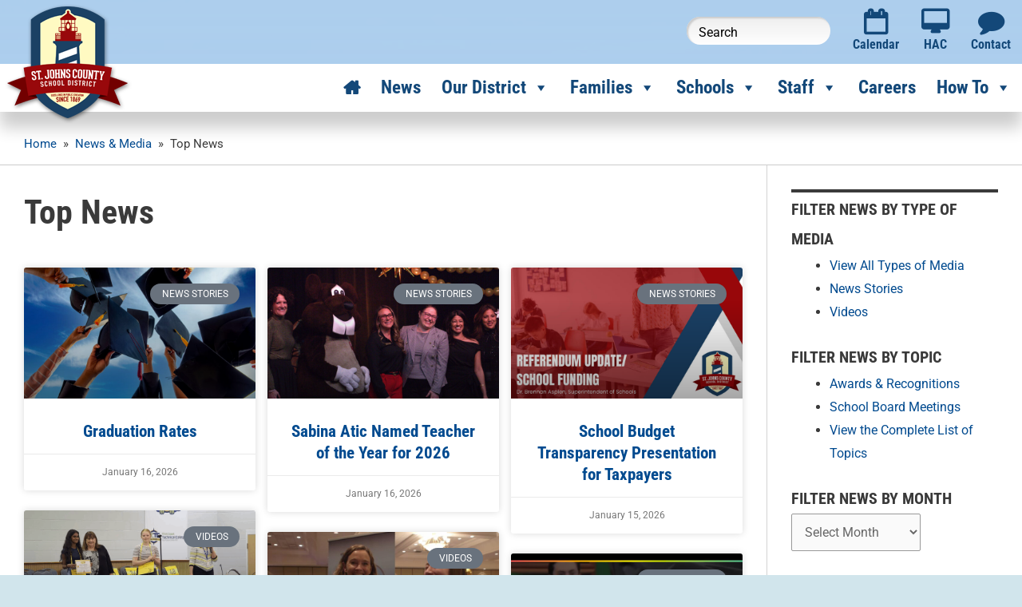

--- FILE ---
content_type: text/html; charset=UTF-8
request_url: https://www.stjohns.k12.fl.us/news/topic/top-news/
body_size: 40568
content:
<!DOCTYPE html>
<html lang="en-US">
<head>

<meta http-equiv="X-UA-Compatible" content="IE=edge" />

<meta charset="UTF-8">
<meta name="viewport" content="width=device-width, initial-scale=1">
<link rel="profile" href="https://gmpg.org/xfn/11">

<title>Top News &#8211; St. Johns County School District</title>
<meta name='robots' content='max-image-preview:large' />
	<style>img:is([sizes="auto" i], [sizes^="auto," i]) { contain-intrinsic-size: 3000px 1500px }</style>
	<link rel='dns-prefetch' href='//fonts.googleapis.com' />
<link rel="alternate" type="application/rss+xml" title="St. Johns County School District &raquo; Feed" href="https://www.stjohns.k12.fl.us/feed/" />
<link rel="alternate" type="application/rss+xml" title="St. Johns County School District &raquo; Comments Feed" href="https://www.stjohns.k12.fl.us/comments/feed/" />
<link rel="alternate" type="application/rss+xml" title="St. Johns County School District &raquo; Top News Tag Feed" href="https://www.stjohns.k12.fl.us/news/topic/top-news/feed/" />
<link rel='stylesheet' id='hfe-widgets-style-css' href='https://www.stjohns.k12.fl.us/wp-content/plugins/header-footer-elementor/inc/widgets-css/frontend.css?ver=1.6.5' media='all' />
<link rel='stylesheet' id='astra-theme-css-css' href='https://www.stjohns.k12.fl.us/wp-content/themes/astra/assets/css/minified/frontend.min.css?ver=4.11.5' media='all' />
<style id='astra-theme-css-inline-css'>
.ast-no-sidebar .entry-content .alignfull {margin-left: calc( -50vw + 50%);margin-right: calc( -50vw + 50%);max-width: 100vw;width: 100vw;}.ast-no-sidebar .entry-content .alignwide {margin-left: calc(-41vw + 50%);margin-right: calc(-41vw + 50%);max-width: unset;width: unset;}.ast-no-sidebar .entry-content .alignfull .alignfull,.ast-no-sidebar .entry-content .alignfull .alignwide,.ast-no-sidebar .entry-content .alignwide .alignfull,.ast-no-sidebar .entry-content .alignwide .alignwide,.ast-no-sidebar .entry-content .wp-block-column .alignfull,.ast-no-sidebar .entry-content .wp-block-column .alignwide{width: 100%;margin-left: auto;margin-right: auto;}.wp-block-gallery,.blocks-gallery-grid {margin: 0;}.wp-block-separator {max-width: 100px;}.wp-block-separator.is-style-wide,.wp-block-separator.is-style-dots {max-width: none;}.entry-content .has-2-columns .wp-block-column:first-child {padding-right: 10px;}.entry-content .has-2-columns .wp-block-column:last-child {padding-left: 10px;}@media (max-width: 782px) {.entry-content .wp-block-columns .wp-block-column {flex-basis: 100%;}.entry-content .has-2-columns .wp-block-column:first-child {padding-right: 0;}.entry-content .has-2-columns .wp-block-column:last-child {padding-left: 0;}}body .entry-content .wp-block-latest-posts {margin-left: 0;}body .entry-content .wp-block-latest-posts li {list-style: none;}.ast-no-sidebar .ast-container .entry-content .wp-block-latest-posts {margin-left: 0;}.ast-header-break-point .entry-content .alignwide {margin-left: auto;margin-right: auto;}.entry-content .blocks-gallery-item img {margin-bottom: auto;}.wp-block-pullquote {border-top: 4px solid #555d66;border-bottom: 4px solid #555d66;color: #40464d;}:root{--ast-post-nav-space:0;--ast-container-default-xlg-padding:6.67em;--ast-container-default-lg-padding:5.67em;--ast-container-default-slg-padding:4.34em;--ast-container-default-md-padding:3.34em;--ast-container-default-sm-padding:6.67em;--ast-container-default-xs-padding:2.4em;--ast-container-default-xxs-padding:1.4em;--ast-code-block-background:#EEEEEE;--ast-comment-inputs-background:#FAFAFA;--ast-normal-container-width:1440px;--ast-narrow-container-width:750px;--ast-blog-title-font-weight:normal;--ast-blog-meta-weight:inherit;--ast-global-color-primary:var(--ast-global-color-5);--ast-global-color-secondary:var(--ast-global-color-4);--ast-global-color-alternate-background:var(--ast-global-color-7);--ast-global-color-subtle-background:var(--ast-global-color-6);--ast-bg-style-guide:#F8FAFC;--ast-shadow-style-guide:0px 0px 4px 0 #00000057;--ast-global-dark-bg-style:#fff;--ast-global-dark-lfs:#fbfbfb;--ast-widget-bg-color:#fafafa;--ast-wc-container-head-bg-color:#fbfbfb;--ast-title-layout-bg:#eeeeee;--ast-search-border-color:#e7e7e7;--ast-lifter-hover-bg:#e6e6e6;--ast-gallery-block-color:#000;--srfm-color-input-label:var(--ast-global-color-2);}html{font-size:100%;}a,.page-title{color:#004a8f;}a:hover,a:focus{color:#9b060a;}body,button,input,select,textarea,.ast-button,.ast-custom-button{font-family:'Roboto',sans-serif;font-weight:400;font-size:16px;font-size:1rem;}blockquote{color:#000000;}h1,.entry-content h1,h2,.entry-content h2,h3,.entry-content h3,h4,.entry-content h4,h5,.entry-content h5,h6,.entry-content h6,.site-title,.site-title a{font-family:'Roboto Condensed',sans-serif;font-weight:700;line-height:1.3em;text-transform:none;}.site-title{font-size:35px;font-size:2.1875rem;display:block;}.site-header .site-description{font-size:15px;font-size:0.9375rem;display:none;}.entry-title{font-size:30px;font-size:1.875rem;}.archive .ast-article-post .ast-article-inner,.blog .ast-article-post .ast-article-inner,.archive .ast-article-post .ast-article-inner:hover,.blog .ast-article-post .ast-article-inner:hover{overflow:hidden;}h1,.entry-content h1{font-size:42px;font-size:2.625rem;font-weight:700;font-family:'Roboto Condensed',sans-serif;line-height:1.4em;text-transform:none;}h2,.entry-content h2{font-size:30px;font-size:1.875rem;font-weight:700;font-family:'Roboto Condensed',sans-serif;line-height:1.3em;text-transform:none;}h3,.entry-content h3{font-size:25px;font-size:1.5625rem;font-weight:700;font-family:'Roboto Condensed',sans-serif;line-height:1.3em;text-transform:none;}h4,.entry-content h4{font-size:20px;font-size:1.25rem;line-height:1.2em;font-weight:700;font-family:'Roboto Condensed',sans-serif;text-transform:none;}h5,.entry-content h5{font-size:18px;font-size:1.125rem;line-height:1.2em;font-weight:700;font-family:'Roboto Condensed',sans-serif;text-transform:none;}h6,.entry-content h6{font-size:15px;font-size:0.9375rem;line-height:1.25em;font-weight:700;font-family:'Roboto Condensed',sans-serif;text-transform:none;}::selection{background-color:#004a8f;color:#ffffff;}body,h1,.entry-title a,.entry-content h1,h2,.entry-content h2,h3,.entry-content h3,h4,.entry-content h4,h5,.entry-content h5,h6,.entry-content h6{color:#3a3a3a;}.tagcloud a:hover,.tagcloud a:focus,.tagcloud a.current-item{color:#ffffff;border-color:#004a8f;background-color:#004a8f;}input:focus,input[type="text"]:focus,input[type="email"]:focus,input[type="url"]:focus,input[type="password"]:focus,input[type="reset"]:focus,input[type="search"]:focus,textarea:focus{border-color:#004a8f;}input[type="radio"]:checked,input[type=reset],input[type="checkbox"]:checked,input[type="checkbox"]:hover:checked,input[type="checkbox"]:focus:checked,input[type=range]::-webkit-slider-thumb{border-color:#004a8f;background-color:#004a8f;box-shadow:none;}.site-footer a:hover + .post-count,.site-footer a:focus + .post-count{background:#004a8f;border-color:#004a8f;}.single .nav-links .nav-previous,.single .nav-links .nav-next{color:#004a8f;}.entry-meta,.entry-meta *{line-height:1.45;color:#004a8f;}.entry-meta a:not(.ast-button):hover,.entry-meta a:not(.ast-button):hover *,.entry-meta a:not(.ast-button):focus,.entry-meta a:not(.ast-button):focus *,.page-links > .page-link,.page-links .page-link:hover,.post-navigation a:hover{color:#9b060a;}#cat option,.secondary .calendar_wrap thead a,.secondary .calendar_wrap thead a:visited{color:#004a8f;}.secondary .calendar_wrap #today,.ast-progress-val span{background:#004a8f;}.secondary a:hover + .post-count,.secondary a:focus + .post-count{background:#004a8f;border-color:#004a8f;}.calendar_wrap #today > a{color:#ffffff;}.page-links .page-link,.single .post-navigation a{color:#004a8f;}.ast-search-menu-icon .search-form button.search-submit{padding:0 4px;}.ast-search-menu-icon form.search-form{padding-right:0;}.ast-search-menu-icon.slide-search input.search-field{width:0;}.ast-header-search .ast-search-menu-icon.ast-dropdown-active .search-form,.ast-header-search .ast-search-menu-icon.ast-dropdown-active .search-field:focus{transition:all 0.2s;}.search-form input.search-field:focus{outline:none;}.widget-title,.widget .wp-block-heading{font-size:22px;font-size:1.375rem;color:#3a3a3a;}.ast-search-menu-icon.slide-search a:focus-visible:focus-visible,.astra-search-icon:focus-visible,#close:focus-visible,a:focus-visible,.ast-menu-toggle:focus-visible,.site .skip-link:focus-visible,.wp-block-loginout input:focus-visible,.wp-block-search.wp-block-search__button-inside .wp-block-search__inside-wrapper,.ast-header-navigation-arrow:focus-visible,.woocommerce .wc-proceed-to-checkout > .checkout-button:focus-visible,.woocommerce .woocommerce-MyAccount-navigation ul li a:focus-visible,.ast-orders-table__row .ast-orders-table__cell:focus-visible,.woocommerce .woocommerce-order-details .order-again > .button:focus-visible,.woocommerce .woocommerce-message a.button.wc-forward:focus-visible,.woocommerce #minus_qty:focus-visible,.woocommerce #plus_qty:focus-visible,a#ast-apply-coupon:focus-visible,.woocommerce .woocommerce-info a:focus-visible,.woocommerce .astra-shop-summary-wrap a:focus-visible,.woocommerce a.wc-forward:focus-visible,#ast-apply-coupon:focus-visible,.woocommerce-js .woocommerce-mini-cart-item a.remove:focus-visible,#close:focus-visible,.button.search-submit:focus-visible,#search_submit:focus,.normal-search:focus-visible,.ast-header-account-wrap:focus-visible,.woocommerce .ast-on-card-button.ast-quick-view-trigger:focus,.astra-cart-drawer-close:focus,.ast-single-variation:focus,.ast-woocommerce-product-gallery__image:focus,.ast-button:focus{outline-style:dotted;outline-color:inherit;outline-width:thin;}input:focus,input[type="text"]:focus,input[type="email"]:focus,input[type="url"]:focus,input[type="password"]:focus,input[type="reset"]:focus,input[type="search"]:focus,input[type="number"]:focus,textarea:focus,.wp-block-search__input:focus,[data-section="section-header-mobile-trigger"] .ast-button-wrap .ast-mobile-menu-trigger-minimal:focus,.ast-mobile-popup-drawer.active .menu-toggle-close:focus,.woocommerce-ordering select.orderby:focus,#ast-scroll-top:focus,#coupon_code:focus,.woocommerce-page #comment:focus,.woocommerce #reviews #respond input#submit:focus,.woocommerce a.add_to_cart_button:focus,.woocommerce .button.single_add_to_cart_button:focus,.woocommerce .woocommerce-cart-form button:focus,.woocommerce .woocommerce-cart-form__cart-item .quantity .qty:focus,.woocommerce .woocommerce-billing-fields .woocommerce-billing-fields__field-wrapper .woocommerce-input-wrapper > .input-text:focus,.woocommerce #order_comments:focus,.woocommerce #place_order:focus,.woocommerce .woocommerce-address-fields .woocommerce-address-fields__field-wrapper .woocommerce-input-wrapper > .input-text:focus,.woocommerce .woocommerce-MyAccount-content form button:focus,.woocommerce .woocommerce-MyAccount-content .woocommerce-EditAccountForm .woocommerce-form-row .woocommerce-Input.input-text:focus,.woocommerce .ast-woocommerce-container .woocommerce-pagination ul.page-numbers li a:focus,body #content .woocommerce form .form-row .select2-container--default .select2-selection--single:focus,#ast-coupon-code:focus,.woocommerce.woocommerce-js .quantity input[type=number]:focus,.woocommerce-js .woocommerce-mini-cart-item .quantity input[type=number]:focus,.woocommerce p#ast-coupon-trigger:focus{border-style:dotted;border-color:inherit;border-width:thin;}input{outline:none;}.ast-logo-title-inline .site-logo-img{padding-right:1em;}body .ast-oembed-container *{position:absolute;top:0;width:100%;height:100%;left:0;}body .wp-block-embed-pocket-casts .ast-oembed-container *{position:unset;}.ast-single-post-featured-section + article {margin-top: 2em;}.site-content .ast-single-post-featured-section img {width: 100%;overflow: hidden;object-fit: cover;}.site > .ast-single-related-posts-container {margin-top: 0;}@media (min-width: 769px) {.ast-desktop .ast-container--narrow {max-width: var(--ast-narrow-container-width);margin: 0 auto;}}.ast-page-builder-template .hentry {margin: 0;}.ast-page-builder-template .site-content > .ast-container {max-width: 100%;padding: 0;}.ast-page-builder-template .site .site-content #primary {padding: 0;margin: 0;}.ast-page-builder-template .no-results {text-align: center;margin: 4em auto;}.ast-page-builder-template .ast-pagination {padding: 2em;}.ast-page-builder-template .entry-header.ast-no-title.ast-no-thumbnail {margin-top: 0;}.ast-page-builder-template .entry-header.ast-header-without-markup {margin-top: 0;margin-bottom: 0;}.ast-page-builder-template .entry-header.ast-no-title.ast-no-meta {margin-bottom: 0;}.ast-page-builder-template.single .post-navigation {padding-bottom: 2em;}.ast-page-builder-template.single-post .site-content > .ast-container {max-width: 100%;}.ast-page-builder-template .entry-header {margin-top: 4em;margin-left: auto;margin-right: auto;padding-left: 20px;padding-right: 20px;}.single.ast-page-builder-template .entry-header {padding-left: 20px;padding-right: 20px;}.ast-page-builder-template .ast-archive-description {margin: 4em auto 0;padding-left: 20px;padding-right: 20px;}.ast-page-builder-template.ast-no-sidebar .entry-content .alignwide {margin-left: 0;margin-right: 0;}@media (max-width:768.9px){#ast-desktop-header{display:none;}}@media (min-width:769px){#ast-mobile-header{display:none;}}.wp-block-buttons.aligncenter{justify-content:center;}@media (max-width:782px){.entry-content .wp-block-columns .wp-block-column{margin-left:0px;}}.wp-block-image.aligncenter{margin-left:auto;margin-right:auto;}.wp-block-table.aligncenter{margin-left:auto;margin-right:auto;}.wp-block-buttons .wp-block-button.is-style-outline .wp-block-button__link.wp-element-button,.ast-outline-button,.wp-block-uagb-buttons-child .uagb-buttons-repeater.ast-outline-button{border-top-width:2px;border-right-width:2px;border-bottom-width:2px;border-left-width:2px;font-family:inherit;font-weight:inherit;line-height:1em;border-top-left-radius:2px;border-top-right-radius:2px;border-bottom-right-radius:2px;border-bottom-left-radius:2px;}.wp-block-button .wp-block-button__link.wp-element-button.is-style-outline:not(.has-background),.wp-block-button.is-style-outline>.wp-block-button__link.wp-element-button:not(.has-background),.ast-outline-button{background-color:transparent;}.entry-content[data-ast-blocks-layout] > figure{margin-bottom:1em;}.elementor-widget-container .elementor-loop-container .e-loop-item[data-elementor-type="loop-item"]{width:100%;}@media (max-width:768px){.ast-separate-container #primary,.ast-separate-container #secondary{padding:1.5em 0;}#primary,#secondary{padding:1.5em 0;margin:0;}.ast-left-sidebar #content > .ast-container{display:flex;flex-direction:column-reverse;width:100%;}.ast-separate-container .ast-article-post,.ast-separate-container .ast-article-single{padding:1.5em 2.14em;}.ast-author-box img.avatar{margin:20px 0 0 0;}}@media (min-width:769px){.ast-separate-container.ast-right-sidebar #primary,.ast-separate-container.ast-left-sidebar #primary{border:0;}.search-no-results.ast-separate-container #primary{margin-bottom:4em;}}.elementor-widget-button .elementor-button{border-style:solid;text-decoration:none;border-top-width:0;border-right-width:0;border-left-width:0;border-bottom-width:0;}body .elementor-button.elementor-size-sm,body .elementor-button.elementor-size-xs,body .elementor-button.elementor-size-md,body .elementor-button.elementor-size-lg,body .elementor-button.elementor-size-xl,body .elementor-button{border-top-left-radius:2px;border-top-right-radius:2px;border-bottom-right-radius:2px;border-bottom-left-radius:2px;padding-top:10px;padding-right:40px;padding-bottom:10px;padding-left:40px;}.elementor-widget-button .elementor-button{border-color:#004a8f;background-color:#004a8f;}.elementor-widget-button .elementor-button:hover,.elementor-widget-button .elementor-button:focus{color:#ffffff;background-color:#9b060a;border-color:#9b060a;}.wp-block-button .wp-block-button__link ,.elementor-widget-button .elementor-button,.elementor-widget-button .elementor-button:visited{color:#ffffff;}.elementor-widget-button .elementor-button{line-height:1em;}.wp-block-button .wp-block-button__link:hover,.wp-block-button .wp-block-button__link:focus{color:#ffffff;background-color:#9b060a;border-color:#9b060a;}.elementor-widget-heading h1.elementor-heading-title{line-height:1.4em;}.elementor-widget-heading h2.elementor-heading-title{line-height:1.3em;}.elementor-widget-heading h3.elementor-heading-title{line-height:1.3em;}.elementor-widget-heading h4.elementor-heading-title{line-height:1.2em;}.elementor-widget-heading h5.elementor-heading-title{line-height:1.2em;}.elementor-widget-heading h6.elementor-heading-title{line-height:1.25em;}.wp-block-button .wp-block-button__link{border-top-width:0;border-right-width:0;border-left-width:0;border-bottom-width:0;border-color:#004a8f;background-color:#004a8f;color:#ffffff;font-family:inherit;font-weight:inherit;line-height:1em;border-top-left-radius:2px;border-top-right-radius:2px;border-bottom-right-radius:2px;border-bottom-left-radius:2px;padding-top:10px;padding-right:40px;padding-bottom:10px;padding-left:40px;}.menu-toggle,button,.ast-button,.ast-custom-button,.button,input#submit,input[type="button"],input[type="submit"],input[type="reset"]{border-style:solid;border-top-width:0;border-right-width:0;border-left-width:0;border-bottom-width:0;color:#ffffff;border-color:#004a8f;background-color:#004a8f;padding-top:10px;padding-right:40px;padding-bottom:10px;padding-left:40px;font-family:inherit;font-weight:inherit;line-height:1em;border-top-left-radius:2px;border-top-right-radius:2px;border-bottom-right-radius:2px;border-bottom-left-radius:2px;}button:focus,.menu-toggle:hover,button:hover,.ast-button:hover,.ast-custom-button:hover .button:hover,.ast-custom-button:hover ,input[type=reset]:hover,input[type=reset]:focus,input#submit:hover,input#submit:focus,input[type="button"]:hover,input[type="button"]:focus,input[type="submit"]:hover,input[type="submit"]:focus{color:#ffffff;background-color:#9b060a;border-color:#9b060a;}@media (max-width:768px){.ast-mobile-header-stack .main-header-bar .ast-search-menu-icon{display:inline-block;}.ast-header-break-point.ast-header-custom-item-outside .ast-mobile-header-stack .main-header-bar .ast-search-icon{margin:0;}.ast-comment-avatar-wrap img{max-width:2.5em;}.ast-comment-meta{padding:0 1.8888em 1.3333em;}.ast-separate-container .ast-comment-list li.depth-1{padding:1.5em 2.14em;}.ast-separate-container .comment-respond{padding:2em 2.14em;}}@media (min-width:544px){.ast-container{max-width:100%;}}@media (max-width:544px){.ast-separate-container .ast-article-post,.ast-separate-container .ast-article-single,.ast-separate-container .comments-title,.ast-separate-container .ast-archive-description{padding:1.5em 1em;}.ast-separate-container #content .ast-container{padding-left:0.54em;padding-right:0.54em;}.ast-separate-container .ast-comment-list .bypostauthor{padding:.5em;}.ast-search-menu-icon.ast-dropdown-active .search-field{width:170px;}} #ast-mobile-header .ast-site-header-cart-li a{pointer-events:none;}body,.ast-separate-container{background-color:#ffffff;background-image:none;}.ast-no-sidebar.ast-separate-container .entry-content .alignfull {margin-left: -6.67em;margin-right: -6.67em;width: auto;}@media (max-width: 1200px) {.ast-no-sidebar.ast-separate-container .entry-content .alignfull {margin-left: -2.4em;margin-right: -2.4em;}}@media (max-width: 768px) {.ast-no-sidebar.ast-separate-container .entry-content .alignfull {margin-left: -2.14em;margin-right: -2.14em;}}@media (max-width: 544px) {.ast-no-sidebar.ast-separate-container .entry-content .alignfull {margin-left: -1em;margin-right: -1em;}}.ast-no-sidebar.ast-separate-container .entry-content .alignwide {margin-left: -20px;margin-right: -20px;}.ast-no-sidebar.ast-separate-container .entry-content .wp-block-column .alignfull,.ast-no-sidebar.ast-separate-container .entry-content .wp-block-column .alignwide {margin-left: auto;margin-right: auto;width: 100%;}@media (max-width:768px){.widget-title{font-size:25px;font-size:1.3888888888889rem;}body,button,input,select,textarea,.ast-button,.ast-custom-button{font-size:18px;font-size:1.125rem;}#secondary,#secondary button,#secondary input,#secondary select,#secondary textarea{font-size:18px;font-size:1.125rem;}.site-title{display:block;}.site-header .site-description{display:none;}h1,.entry-content h1{font-size:30px;}h2,.entry-content h2{font-size:25px;}h3,.entry-content h3{font-size:20px;}}@media (max-width:544px){.site-title{display:block;}.site-header .site-description{display:none;}h1,.entry-content h1{font-size:30px;}h2,.entry-content h2{font-size:25px;}h3,.entry-content h3{font-size:20px;}}@media (max-width:544px){html{font-size:91.2%;}}@media (min-width:769px){.ast-container{max-width:1480px;}}@font-face {font-family: "Astra";src: url(https://www.stjohns.k12.fl.us/wp-content/themes/astra/assets/fonts/astra.woff) format("woff"),url(https://www.stjohns.k12.fl.us/wp-content/themes/astra/assets/fonts/astra.ttf) format("truetype"),url(https://www.stjohns.k12.fl.us/wp-content/themes/astra/assets/fonts/astra.svg#astra) format("svg");font-weight: normal;font-style: normal;font-display: fallback;}.ast-blog-layout-classic-grid .ast-article-inner{box-shadow:0px 6px 15px -2px rgba(16,24,40,0.05);}.ast-separate-container .ast-blog-layout-classic-grid .ast-article-inner,.ast-plain-container .ast-blog-layout-classic-grid .ast-article-inner{height:100%;}.ast-blog-layout-6-grid .ast-blog-featured-section:before { content: ""; }.cat-links.badge a,.tags-links.badge a {padding: 4px 8px;border-radius: 3px;font-weight: 400;}.cat-links.underline a,.tags-links.underline a{text-decoration: underline;}@media (min-width:769px){.main-header-menu .sub-menu .menu-item.ast-left-align-sub-menu:hover > .sub-menu,.main-header-menu .sub-menu .menu-item.ast-left-align-sub-menu.focus > .sub-menu{margin-left:-0px;}}.site .comments-area{padding-bottom:3em;}.astra-icon-down_arrow::after {content: "\e900";font-family: Astra;}.astra-icon-close::after {content: "\e5cd";font-family: Astra;}.astra-icon-drag_handle::after {content: "\e25d";font-family: Astra;}.astra-icon-format_align_justify::after {content: "\e235";font-family: Astra;}.astra-icon-menu::after {content: "\e5d2";font-family: Astra;}.astra-icon-reorder::after {content: "\e8fe";font-family: Astra;}.astra-icon-search::after {content: "\e8b6";font-family: Astra;}.astra-icon-zoom_in::after {content: "\e56b";font-family: Astra;}.astra-icon-check-circle::after {content: "\e901";font-family: Astra;}.astra-icon-shopping-cart::after {content: "\f07a";font-family: Astra;}.astra-icon-shopping-bag::after {content: "\f290";font-family: Astra;}.astra-icon-shopping-basket::after {content: "\f291";font-family: Astra;}.astra-icon-circle-o::after {content: "\e903";font-family: Astra;}.astra-icon-certificate::after {content: "\e902";font-family: Astra;}blockquote {padding: 1.2em;}:root .has-ast-global-color-0-color{color:var(--ast-global-color-0);}:root .has-ast-global-color-0-background-color{background-color:var(--ast-global-color-0);}:root .wp-block-button .has-ast-global-color-0-color{color:var(--ast-global-color-0);}:root .wp-block-button .has-ast-global-color-0-background-color{background-color:var(--ast-global-color-0);}:root .has-ast-global-color-1-color{color:var(--ast-global-color-1);}:root .has-ast-global-color-1-background-color{background-color:var(--ast-global-color-1);}:root .wp-block-button .has-ast-global-color-1-color{color:var(--ast-global-color-1);}:root .wp-block-button .has-ast-global-color-1-background-color{background-color:var(--ast-global-color-1);}:root .has-ast-global-color-2-color{color:var(--ast-global-color-2);}:root .has-ast-global-color-2-background-color{background-color:var(--ast-global-color-2);}:root .wp-block-button .has-ast-global-color-2-color{color:var(--ast-global-color-2);}:root .wp-block-button .has-ast-global-color-2-background-color{background-color:var(--ast-global-color-2);}:root .has-ast-global-color-3-color{color:var(--ast-global-color-3);}:root .has-ast-global-color-3-background-color{background-color:var(--ast-global-color-3);}:root .wp-block-button .has-ast-global-color-3-color{color:var(--ast-global-color-3);}:root .wp-block-button .has-ast-global-color-3-background-color{background-color:var(--ast-global-color-3);}:root .has-ast-global-color-4-color{color:var(--ast-global-color-4);}:root .has-ast-global-color-4-background-color{background-color:var(--ast-global-color-4);}:root .wp-block-button .has-ast-global-color-4-color{color:var(--ast-global-color-4);}:root .wp-block-button .has-ast-global-color-4-background-color{background-color:var(--ast-global-color-4);}:root .has-ast-global-color-5-color{color:var(--ast-global-color-5);}:root .has-ast-global-color-5-background-color{background-color:var(--ast-global-color-5);}:root .wp-block-button .has-ast-global-color-5-color{color:var(--ast-global-color-5);}:root .wp-block-button .has-ast-global-color-5-background-color{background-color:var(--ast-global-color-5);}:root .has-ast-global-color-6-color{color:var(--ast-global-color-6);}:root .has-ast-global-color-6-background-color{background-color:var(--ast-global-color-6);}:root .wp-block-button .has-ast-global-color-6-color{color:var(--ast-global-color-6);}:root .wp-block-button .has-ast-global-color-6-background-color{background-color:var(--ast-global-color-6);}:root .has-ast-global-color-7-color{color:var(--ast-global-color-7);}:root .has-ast-global-color-7-background-color{background-color:var(--ast-global-color-7);}:root .wp-block-button .has-ast-global-color-7-color{color:var(--ast-global-color-7);}:root .wp-block-button .has-ast-global-color-7-background-color{background-color:var(--ast-global-color-7);}:root .has-ast-global-color-8-color{color:var(--ast-global-color-8);}:root .has-ast-global-color-8-background-color{background-color:var(--ast-global-color-8);}:root .wp-block-button .has-ast-global-color-8-color{color:var(--ast-global-color-8);}:root .wp-block-button .has-ast-global-color-8-background-color{background-color:var(--ast-global-color-8);}:root{--ast-global-color-0:#0170B9;--ast-global-color-1:#3a3a3a;--ast-global-color-2:#3a3a3a;--ast-global-color-3:#4B4F58;--ast-global-color-4:#F5F5F5;--ast-global-color-5:#FFFFFF;--ast-global-color-6:#E5E5E5;--ast-global-color-7:#424242;--ast-global-color-8:#000000;}:root {--ast-border-color : #dddddd;}.ast-archive-entry-banner {-js-display: flex;display: flex;flex-direction: column;justify-content: center;text-align: center;position: relative;background: var(--ast-title-layout-bg);}.ast-archive-entry-banner[data-banner-width-type="custom"] {margin: 0 auto;width: 100%;}.ast-archive-entry-banner[data-banner-layout="layout-1"] {background: inherit;padding: 20px 0;text-align: left;}body.archive .ast-archive-description{max-width:1440px;width:100%;text-align:left;padding-top:3em;padding-right:3em;padding-bottom:3em;padding-left:3em;}body.archive .ast-archive-description .ast-archive-title,body.archive .ast-archive-description .ast-archive-title *{font-size:40px;font-size:2.5rem;}body.archive .ast-archive-description > *:not(:last-child){margin-bottom:10px;}@media (max-width:768px){body.archive .ast-archive-description{text-align:left;}}@media (max-width:544px){body.archive .ast-archive-description{text-align:left;}}.ast-breadcrumbs .trail-browse,.ast-breadcrumbs .trail-items,.ast-breadcrumbs .trail-items li{display:inline-block;margin:0;padding:0;border:none;background:inherit;text-indent:0;text-decoration:none;}.ast-breadcrumbs .trail-browse{font-size:inherit;font-style:inherit;font-weight:inherit;color:inherit;}.ast-breadcrumbs .trail-items{list-style:none;}.trail-items li::after{padding:0 0.3em;content:"\00bb";}.trail-items li:last-of-type::after{display:none;}.trail-items li::after{content:"\00bb";}.ast-breadcrumbs-wrapper a,.ast-breadcrumbs-wrapper .breadcrumbs,.ast-breadcrumbs-wrapper .current-item{font-size:15px;font-size:0.9375rem;}.ast-breadcrumbs-wrapper,.main-header-bar.ast-header-breadcrumb{background-color:rgba(0,0,0,0);}.main-header-bar.ast-header-breadcrumb,.ast-header-break-point .main-header-bar.ast-header-breadcrumb,.ast-header-break-point .header-main-layout-2 .main-header-bar.ast-header-breadcrumb,.ast-header-break-point .ast-mobile-header-stack .main-header-bar.ast-header-breadcrumb,.ast-default-menu-enable.ast-main-header-nav-open.ast-header-break-point .main-header-bar-wrap .main-header-bar.ast-header-breadcrumb,.ast-main-header-nav-open .main-header-bar-wrap .main-header-bar.ast-header-breadcrumb{padding-top:0px;padding-right:0px;padding-bottom:0px;padding-left:0px;}.ast-breadcrumbs-wrapper{text-align:left;}.ast-header-breadcrumb{padding-top:10px;padding-bottom:10px;width:100%;}.ast-default-menu-enable.ast-main-header-nav-open.ast-header-break-point .main-header-bar.ast-header-breadcrumb,.ast-main-header-nav-open .main-header-bar.ast-header-breadcrumb{padding-top:1em;padding-bottom:1em;}.ast-header-break-point .main-header-bar.ast-header-breadcrumb{border-bottom-width:1px;border-bottom-color:#eaeaea;border-bottom-style:solid;}.ast-breadcrumbs-wrapper{line-height:1.4;}.ast-breadcrumbs-wrapper .rank-math-breadcrumb p{margin-bottom:0px;}.ast-breadcrumbs-wrapper{display:block;width:100%;}h1,.entry-content h1,h2,.entry-content h2,h3,.entry-content h3,h4,.entry-content h4,h5,.entry-content h5,h6,.entry-content h6{color:var(--ast-global-color-2);}@media (max-width:768px){.ast-builder-grid-row-container.ast-builder-grid-row-tablet-3-firstrow .ast-builder-grid-row > *:first-child,.ast-builder-grid-row-container.ast-builder-grid-row-tablet-3-lastrow .ast-builder-grid-row > *:last-child{grid-column:1 / -1;}}@media (max-width:544px){.ast-builder-grid-row-container.ast-builder-grid-row-mobile-3-firstrow .ast-builder-grid-row > *:first-child,.ast-builder-grid-row-container.ast-builder-grid-row-mobile-3-lastrow .ast-builder-grid-row > *:last-child{grid-column:1 / -1;}}.ast-builder-layout-element[data-section="title_tagline"]{display:flex;}@media (max-width:768px){.ast-header-break-point .ast-builder-layout-element[data-section="title_tagline"]{display:flex;}}@media (max-width:544px){.ast-header-break-point .ast-builder-layout-element[data-section="title_tagline"]{display:flex;}}.ast-builder-menu-1{font-family:inherit;font-weight:inherit;}.ast-builder-menu-1 .sub-menu,.ast-builder-menu-1 .inline-on-mobile .sub-menu{border-top-width:2px;border-bottom-width:0px;border-right-width:0px;border-left-width:0px;border-color:#004a8f;border-style:solid;}.ast-builder-menu-1 .sub-menu .sub-menu{top:-2px;}.ast-builder-menu-1 .main-header-menu > .menu-item > .sub-menu,.ast-builder-menu-1 .main-header-menu > .menu-item > .astra-full-megamenu-wrapper{margin-top:0px;}.ast-desktop .ast-builder-menu-1 .main-header-menu > .menu-item > .sub-menu:before,.ast-desktop .ast-builder-menu-1 .main-header-menu > .menu-item > .astra-full-megamenu-wrapper:before{height:calc( 0px + 2px + 5px );}.ast-desktop .ast-builder-menu-1 .menu-item .sub-menu .menu-link{border-style:none;}@media (max-width:768px){.ast-header-break-point .ast-builder-menu-1 .menu-item.menu-item-has-children > .ast-menu-toggle{top:0;}.ast-builder-menu-1 .inline-on-mobile .menu-item.menu-item-has-children > .ast-menu-toggle{right:-15px;}.ast-builder-menu-1 .menu-item-has-children > .menu-link:after{content:unset;}.ast-builder-menu-1 .main-header-menu > .menu-item > .sub-menu,.ast-builder-menu-1 .main-header-menu > .menu-item > .astra-full-megamenu-wrapper{margin-top:0;}}@media (max-width:544px){.ast-header-break-point .ast-builder-menu-1 .menu-item.menu-item-has-children > .ast-menu-toggle{top:0;}.ast-builder-menu-1 .main-header-menu > .menu-item > .sub-menu,.ast-builder-menu-1 .main-header-menu > .menu-item > .astra-full-megamenu-wrapper{margin-top:0;}}.ast-builder-menu-1{display:flex;}@media (max-width:768px){.ast-header-break-point .ast-builder-menu-1{display:flex;}}@media (max-width:544px){.ast-header-break-point .ast-builder-menu-1{display:flex;}}.elementor-posts-container [CLASS*="ast-width-"]{width:100%;}.elementor-template-full-width .ast-container{display:block;}.elementor-screen-only,.screen-reader-text,.screen-reader-text span,.ui-helper-hidden-accessible{top:0 !important;}@media (max-width:544px){.elementor-element .elementor-wc-products .woocommerce[class*="columns-"] ul.products li.product{width:auto;margin:0;}.elementor-element .woocommerce .woocommerce-result-count{float:none;}}.ast-header-break-point .main-header-bar{border-bottom-width:1px;}@media (min-width:769px){.main-header-bar{border-bottom-width:1px;}}.main-header-menu .menu-item, #astra-footer-menu .menu-item, .main-header-bar .ast-masthead-custom-menu-items{-js-display:flex;display:flex;-webkit-box-pack:center;-webkit-justify-content:center;-moz-box-pack:center;-ms-flex-pack:center;justify-content:center;-webkit-box-orient:vertical;-webkit-box-direction:normal;-webkit-flex-direction:column;-moz-box-orient:vertical;-moz-box-direction:normal;-ms-flex-direction:column;flex-direction:column;}.main-header-menu > .menu-item > .menu-link, #astra-footer-menu > .menu-item > .menu-link{height:100%;-webkit-box-align:center;-webkit-align-items:center;-moz-box-align:center;-ms-flex-align:center;align-items:center;-js-display:flex;display:flex;}.main-header-menu .sub-menu .menu-item.menu-item-has-children > .menu-link:after{position:absolute;right:1em;top:50%;transform:translate(0,-50%) rotate(270deg);}.ast-header-break-point .main-header-bar .main-header-bar-navigation .page_item_has_children > .ast-menu-toggle::before, .ast-header-break-point .main-header-bar .main-header-bar-navigation .menu-item-has-children > .ast-menu-toggle::before, .ast-mobile-popup-drawer .main-header-bar-navigation .menu-item-has-children>.ast-menu-toggle::before, .ast-header-break-point .ast-mobile-header-wrap .main-header-bar-navigation .menu-item-has-children > .ast-menu-toggle::before{font-weight:bold;content:"\e900";font-family:Astra;text-decoration:inherit;display:inline-block;}.ast-header-break-point .main-navigation ul.sub-menu .menu-item .menu-link:before{content:"\e900";font-family:Astra;font-size:.65em;text-decoration:inherit;display:inline-block;transform:translate(0, -2px) rotateZ(270deg);margin-right:5px;}.widget_search .search-form:after{font-family:Astra;font-size:1.2em;font-weight:normal;content:"\e8b6";position:absolute;top:50%;right:15px;transform:translate(0, -50%);}.astra-search-icon::before{content:"\e8b6";font-family:Astra;font-style:normal;font-weight:normal;text-decoration:inherit;text-align:center;-webkit-font-smoothing:antialiased;-moz-osx-font-smoothing:grayscale;z-index:3;}.main-header-bar .main-header-bar-navigation .page_item_has_children > a:after, .main-header-bar .main-header-bar-navigation .menu-item-has-children > a:after, .menu-item-has-children .ast-header-navigation-arrow:after{content:"\e900";display:inline-block;font-family:Astra;font-size:.6rem;font-weight:bold;text-rendering:auto;-webkit-font-smoothing:antialiased;-moz-osx-font-smoothing:grayscale;margin-left:10px;line-height:normal;}.menu-item-has-children .sub-menu .ast-header-navigation-arrow:after{margin-left:0;}.ast-mobile-popup-drawer .main-header-bar-navigation .ast-submenu-expanded>.ast-menu-toggle::before{transform:rotateX(180deg);}.ast-header-break-point .main-header-bar-navigation .menu-item-has-children > .menu-link:after{display:none;}@media (min-width:769px){.ast-builder-menu .main-navigation > ul > li:last-child a{margin-right:0;}}.ast-separate-container .ast-article-inner{background-color:transparent;background-image:none;}.ast-separate-container .ast-article-post{background-color:var(--ast-global-color-5);}@media (max-width:768px){.ast-separate-container .ast-article-post{background-color:var(--ast-global-color-5);}}@media (max-width:544px){.ast-separate-container .ast-article-post{background-color:var(--ast-global-color-5);}}.ast-separate-container .ast-article-single:not(.ast-related-post), .woocommerce.ast-separate-container .ast-woocommerce-container, .ast-separate-container .error-404, .ast-separate-container .no-results, .single.ast-separate-container  .ast-author-meta, .ast-separate-container .related-posts-title-wrapper,.ast-separate-container .comments-count-wrapper, .ast-box-layout.ast-plain-container .site-content,.ast-padded-layout.ast-plain-container .site-content, .ast-separate-container .ast-archive-description, .ast-separate-container .comments-area .comment-respond, .ast-separate-container .comments-area .ast-comment-list li, .ast-separate-container .comments-area .comments-title{background-color:var(--ast-global-color-5);}@media (max-width:768px){.ast-separate-container .ast-article-single:not(.ast-related-post), .woocommerce.ast-separate-container .ast-woocommerce-container, .ast-separate-container .error-404, .ast-separate-container .no-results, .single.ast-separate-container  .ast-author-meta, .ast-separate-container .related-posts-title-wrapper,.ast-separate-container .comments-count-wrapper, .ast-box-layout.ast-plain-container .site-content,.ast-padded-layout.ast-plain-container .site-content, .ast-separate-container .ast-archive-description{background-color:var(--ast-global-color-5);}}@media (max-width:544px){.ast-separate-container .ast-article-single:not(.ast-related-post), .woocommerce.ast-separate-container .ast-woocommerce-container, .ast-separate-container .error-404, .ast-separate-container .no-results, .single.ast-separate-container  .ast-author-meta, .ast-separate-container .related-posts-title-wrapper,.ast-separate-container .comments-count-wrapper, .ast-box-layout.ast-plain-container .site-content,.ast-padded-layout.ast-plain-container .site-content, .ast-separate-container .ast-archive-description{background-color:var(--ast-global-color-5);}}.ast-separate-container.ast-two-container #secondary .widget{background-color:var(--ast-global-color-5);}@media (max-width:768px){.ast-separate-container.ast-two-container #secondary .widget{background-color:var(--ast-global-color-5);}}@media (max-width:544px){.ast-separate-container.ast-two-container #secondary .widget{background-color:var(--ast-global-color-5);}}.ast-mobile-header-content > *,.ast-desktop-header-content > * {padding: 10px 0;height: auto;}.ast-mobile-header-content > *:first-child,.ast-desktop-header-content > *:first-child {padding-top: 10px;}.ast-mobile-header-content > .ast-builder-menu,.ast-desktop-header-content > .ast-builder-menu {padding-top: 0;}.ast-mobile-header-content > *:last-child,.ast-desktop-header-content > *:last-child {padding-bottom: 0;}.ast-mobile-header-content .ast-search-menu-icon.ast-inline-search label,.ast-desktop-header-content .ast-search-menu-icon.ast-inline-search label {width: 100%;}.ast-desktop-header-content .main-header-bar-navigation .ast-submenu-expanded > .ast-menu-toggle::before {transform: rotateX(180deg);}#ast-desktop-header .ast-desktop-header-content,.ast-mobile-header-content .ast-search-icon,.ast-desktop-header-content .ast-search-icon,.ast-mobile-header-wrap .ast-mobile-header-content,.ast-main-header-nav-open.ast-popup-nav-open .ast-mobile-header-wrap .ast-mobile-header-content,.ast-main-header-nav-open.ast-popup-nav-open .ast-desktop-header-content {display: none;}.ast-main-header-nav-open.ast-header-break-point #ast-desktop-header .ast-desktop-header-content,.ast-main-header-nav-open.ast-header-break-point .ast-mobile-header-wrap .ast-mobile-header-content {display: block;}.ast-desktop .ast-desktop-header-content .astra-menu-animation-slide-up > .menu-item > .sub-menu,.ast-desktop .ast-desktop-header-content .astra-menu-animation-slide-up > .menu-item .menu-item > .sub-menu,.ast-desktop .ast-desktop-header-content .astra-menu-animation-slide-down > .menu-item > .sub-menu,.ast-desktop .ast-desktop-header-content .astra-menu-animation-slide-down > .menu-item .menu-item > .sub-menu,.ast-desktop .ast-desktop-header-content .astra-menu-animation-fade > .menu-item > .sub-menu,.ast-desktop .ast-desktop-header-content .astra-menu-animation-fade > .menu-item .menu-item > .sub-menu {opacity: 1;visibility: visible;}.ast-hfb-header.ast-default-menu-enable.ast-header-break-point .ast-mobile-header-wrap .ast-mobile-header-content .main-header-bar-navigation {width: unset;margin: unset;}.ast-mobile-header-content.content-align-flex-end .main-header-bar-navigation .menu-item-has-children > .ast-menu-toggle,.ast-desktop-header-content.content-align-flex-end .main-header-bar-navigation .menu-item-has-children > .ast-menu-toggle {left: calc( 20px - 0.907em);right: auto;}.ast-mobile-header-content .ast-search-menu-icon,.ast-mobile-header-content .ast-search-menu-icon.slide-search,.ast-desktop-header-content .ast-search-menu-icon,.ast-desktop-header-content .ast-search-menu-icon.slide-search {width: 100%;position: relative;display: block;right: auto;transform: none;}.ast-mobile-header-content .ast-search-menu-icon.slide-search .search-form,.ast-mobile-header-content .ast-search-menu-icon .search-form,.ast-desktop-header-content .ast-search-menu-icon.slide-search .search-form,.ast-desktop-header-content .ast-search-menu-icon .search-form {right: 0;visibility: visible;opacity: 1;position: relative;top: auto;transform: none;padding: 0;display: block;overflow: hidden;}.ast-mobile-header-content .ast-search-menu-icon.ast-inline-search .search-field,.ast-mobile-header-content .ast-search-menu-icon .search-field,.ast-desktop-header-content .ast-search-menu-icon.ast-inline-search .search-field,.ast-desktop-header-content .ast-search-menu-icon .search-field {width: 100%;padding-right: 5.5em;}.ast-mobile-header-content .ast-search-menu-icon .search-submit,.ast-desktop-header-content .ast-search-menu-icon .search-submit {display: block;position: absolute;height: 100%;top: 0;right: 0;padding: 0 1em;border-radius: 0;}.ast-hfb-header.ast-default-menu-enable.ast-header-break-point .ast-mobile-header-wrap .ast-mobile-header-content .main-header-bar-navigation ul .sub-menu .menu-link {padding-left: 30px;}.ast-hfb-header.ast-default-menu-enable.ast-header-break-point .ast-mobile-header-wrap .ast-mobile-header-content .main-header-bar-navigation .sub-menu .menu-item .menu-item .menu-link {padding-left: 40px;}.ast-mobile-popup-drawer.active .ast-mobile-popup-inner{background-color:#ffffff;;}.ast-mobile-header-wrap .ast-mobile-header-content, .ast-desktop-header-content{background-color:#ffffff;;}.ast-mobile-popup-content > *, .ast-mobile-header-content > *, .ast-desktop-popup-content > *, .ast-desktop-header-content > *{padding-top:0px;padding-bottom:0px;}.content-align-flex-start .ast-builder-layout-element{justify-content:flex-start;}.content-align-flex-start .main-header-menu{text-align:left;}.ast-mobile-popup-drawer.active .menu-toggle-close{color:#3a3a3a;}.ast-mobile-header-wrap .ast-primary-header-bar,.ast-primary-header-bar .site-primary-header-wrap{min-height:70px;}.ast-desktop .ast-primary-header-bar .main-header-menu > .menu-item{line-height:70px;}.ast-header-break-point #masthead .ast-mobile-header-wrap .ast-primary-header-bar,.ast-header-break-point #masthead .ast-mobile-header-wrap .ast-below-header-bar,.ast-header-break-point #masthead .ast-mobile-header-wrap .ast-above-header-bar{padding-left:20px;padding-right:20px;}.ast-header-break-point .ast-primary-header-bar{border-bottom-width:1px;border-bottom-color:#eaeaea;border-bottom-style:solid;}@media (min-width:769px){.ast-primary-header-bar{border-bottom-width:1px;border-bottom-color:#eaeaea;border-bottom-style:solid;}}.ast-primary-header-bar{background-color:#ffffff;}.ast-primary-header-bar{display:block;}@media (max-width:768px){.ast-header-break-point .ast-primary-header-bar{display:grid;}}@media (max-width:544px){.ast-header-break-point .ast-primary-header-bar{display:grid;}}[data-section="section-header-mobile-trigger"] .ast-button-wrap .ast-mobile-menu-trigger-minimal{color:#004a8f;border:none;background:transparent;}[data-section="section-header-mobile-trigger"] .ast-button-wrap .mobile-menu-toggle-icon .ast-mobile-svg{width:20px;height:20px;fill:#004a8f;}[data-section="section-header-mobile-trigger"] .ast-button-wrap .mobile-menu-wrap .mobile-menu{color:#004a8f;}:root{--e-global-color-astglobalcolor0:#0170B9;--e-global-color-astglobalcolor1:#3a3a3a;--e-global-color-astglobalcolor2:#3a3a3a;--e-global-color-astglobalcolor3:#4B4F58;--e-global-color-astglobalcolor4:#F5F5F5;--e-global-color-astglobalcolor5:#FFFFFF;--e-global-color-astglobalcolor6:#E5E5E5;--e-global-color-astglobalcolor7:#424242;--e-global-color-astglobalcolor8:#000000;}.ast-pagination .next.page-numbers{display:inherit;float:none;}.ast-pagination a, .nav-links a{color:#004a8f;}.ast-pagination a:hover, .ast-pagination a:focus, .ast-pagination > span:hover:not(.dots), .ast-pagination > span.current{color:#9b060a;}@media (max-width:544px){.ast-pagination .next:focus, .ast-pagination .prev:focus{width:100% !important;}}.ast-pagination .prev.page-numbers,.ast-pagination .next.page-numbers {padding: 0 1.5em;height: 2.33333em;line-height: calc(2.33333em - 3px);}.ast-pagination-default .ast-pagination .next.page-numbers {padding-right: 0;}.ast-pagination-default .ast-pagination .prev.page-numbers {padding-left: 0;}.ast-pagination-default .post-page-numbers.current .page-link,.ast-pagination-default .ast-pagination .page-numbers.current {border-radius: 2px;}.ast-pagination {display: inline-block;width: 100%;padding-top: 2em;text-align: center;}.ast-pagination .page-numbers {display: inline-block;width: 2.33333em;height: 2.33333em;font-size: 16px;font-size: 1.06666rem;line-height: calc(2.33333em - 3px);font-weight: 500;}.ast-pagination .nav-links {display: inline-block;width: 100%;}@media (max-width: 420px) {.ast-pagination .prev.page-numbers,.ast-pagination .next.page-numbers {width: 100%;text-align: center;margin: 0;}.ast-pagination-circle .ast-pagination .next.page-numbers,.ast-pagination-square .ast-pagination .next.page-numbers{margin-top: 10px;}.ast-pagination-circle .ast-pagination .prev.page-numbers,.ast-pagination-square .ast-pagination .prev.page-numbers{margin-bottom: 10px;}}.ast-pagination .prev,.ast-pagination .prev:visited,.ast-pagination .prev:focus,.ast-pagination .next,.ast-pagination .next:visited,.ast-pagination .next:focus {display: inline-block;width: auto;}.ast-pagination .prev svg,.ast-pagination .next svg{height: 16px;position: relative;top: 0.2em;}.ast-pagination .prev svg {margin-right: 0.3em;}.ast-pagination .next svg {margin-left: 0.3em;}.ast-page-builder-template .ast-pagination {padding: 2em;}.ast-pagination .prev.page-numbers.dots,.ast-pagination .prev.page-numbers.dots:hover,.ast-pagination .prev.page-numbers.dots:focus,.ast-pagination .prev.page-numbers:visited.dots,.ast-pagination .prev.page-numbers:visited.dots:hover,.ast-pagination .prev.page-numbers:visited.dots:focus,.ast-pagination .prev.page-numbers:focus.dots,.ast-pagination .prev.page-numbers:focus.dots:hover,.ast-pagination .prev.page-numbers:focus.dots:focus,.ast-pagination .next.page-numbers.dots,.ast-pagination .next.page-numbers.dots:hover,.ast-pagination .next.page-numbers.dots:focus,.ast-pagination .next.page-numbers:visited.dots,.ast-pagination .next.page-numbers:visited.dots:hover,.ast-pagination .next.page-numbers:visited.dots:focus,.ast-pagination .next.page-numbers:focus.dots,.ast-pagination .next.page-numbers:focus.dots:hover,.ast-pagination .next.page-numbers:focus.dots:focus {border: 2px solid #eaeaea;background: transparent;}.ast-pagination .prev.page-numbers.dots,.ast-pagination .prev.page-numbers:visited.dots,.ast-pagination .prev.page-numbers:focus.dots,.ast-pagination .next.page-numbers.dots,.ast-pagination .next.page-numbers:visited.dots,.ast-pagination .next.page-numbers:focus.dots {cursor: default;}.ast-pagination .prev.page-numbers {float: left;}.ast-pagination .next.page-numbers {float: right;}@media (max-width: 768px) {.ast-pagination .next.page-numbers .page-navigation {padding-right: 0;}}@media (min-width: 769px) {.ast-pagination .prev.page-numbers.next,.ast-pagination .prev.page-numbers:visited.next,.ast-pagination .prev.page-numbers:focus.next,.ast-pagination .next.page-numbers.next,.ast-pagination .next.page-numbers:visited.next,.ast-pagination .next.page-numbers:focus.next {margin-right: 0;}}
</style>
<style id="astra-google-fonts-css" media="all">/* cyrillic-ext */
@font-face {
  font-family: 'Roboto';
  font-style: normal;
  font-weight: 400;
  font-stretch: 100%;
  font-display: fallback;
  src: url(/fonts.gstatic.com/s/roboto/v50/KFOMCnqEu92Fr1ME7kSn66aGLdTylUAMQXC89YmC2DPNWubEbVmZiAr0klQmz24O0g.woff2) format('woff2');
  unicode-range: U+0460-052F, U+1C80-1C8A, U+20B4, U+2DE0-2DFF, U+A640-A69F, U+FE2E-FE2F;
}
/* cyrillic */
@font-face {
  font-family: 'Roboto';
  font-style: normal;
  font-weight: 400;
  font-stretch: 100%;
  font-display: fallback;
  src: url(/fonts.gstatic.com/s/roboto/v50/KFOMCnqEu92Fr1ME7kSn66aGLdTylUAMQXC89YmC2DPNWubEbVmQiAr0klQmz24O0g.woff2) format('woff2');
  unicode-range: U+0301, U+0400-045F, U+0490-0491, U+04B0-04B1, U+2116;
}
/* greek-ext */
@font-face {
  font-family: 'Roboto';
  font-style: normal;
  font-weight: 400;
  font-stretch: 100%;
  font-display: fallback;
  src: url(/fonts.gstatic.com/s/roboto/v50/KFOMCnqEu92Fr1ME7kSn66aGLdTylUAMQXC89YmC2DPNWubEbVmYiAr0klQmz24O0g.woff2) format('woff2');
  unicode-range: U+1F00-1FFF;
}
/* greek */
@font-face {
  font-family: 'Roboto';
  font-style: normal;
  font-weight: 400;
  font-stretch: 100%;
  font-display: fallback;
  src: url(/fonts.gstatic.com/s/roboto/v50/KFOMCnqEu92Fr1ME7kSn66aGLdTylUAMQXC89YmC2DPNWubEbVmXiAr0klQmz24O0g.woff2) format('woff2');
  unicode-range: U+0370-0377, U+037A-037F, U+0384-038A, U+038C, U+038E-03A1, U+03A3-03FF;
}
/* math */
@font-face {
  font-family: 'Roboto';
  font-style: normal;
  font-weight: 400;
  font-stretch: 100%;
  font-display: fallback;
  src: url(/fonts.gstatic.com/s/roboto/v50/KFOMCnqEu92Fr1ME7kSn66aGLdTylUAMQXC89YmC2DPNWubEbVnoiAr0klQmz24O0g.woff2) format('woff2');
  unicode-range: U+0302-0303, U+0305, U+0307-0308, U+0310, U+0312, U+0315, U+031A, U+0326-0327, U+032C, U+032F-0330, U+0332-0333, U+0338, U+033A, U+0346, U+034D, U+0391-03A1, U+03A3-03A9, U+03B1-03C9, U+03D1, U+03D5-03D6, U+03F0-03F1, U+03F4-03F5, U+2016-2017, U+2034-2038, U+203C, U+2040, U+2043, U+2047, U+2050, U+2057, U+205F, U+2070-2071, U+2074-208E, U+2090-209C, U+20D0-20DC, U+20E1, U+20E5-20EF, U+2100-2112, U+2114-2115, U+2117-2121, U+2123-214F, U+2190, U+2192, U+2194-21AE, U+21B0-21E5, U+21F1-21F2, U+21F4-2211, U+2213-2214, U+2216-22FF, U+2308-230B, U+2310, U+2319, U+231C-2321, U+2336-237A, U+237C, U+2395, U+239B-23B7, U+23D0, U+23DC-23E1, U+2474-2475, U+25AF, U+25B3, U+25B7, U+25BD, U+25C1, U+25CA, U+25CC, U+25FB, U+266D-266F, U+27C0-27FF, U+2900-2AFF, U+2B0E-2B11, U+2B30-2B4C, U+2BFE, U+3030, U+FF5B, U+FF5D, U+1D400-1D7FF, U+1EE00-1EEFF;
}
/* symbols */
@font-face {
  font-family: 'Roboto';
  font-style: normal;
  font-weight: 400;
  font-stretch: 100%;
  font-display: fallback;
  src: url(/fonts.gstatic.com/s/roboto/v50/KFOMCnqEu92Fr1ME7kSn66aGLdTylUAMQXC89YmC2DPNWubEbVn6iAr0klQmz24O0g.woff2) format('woff2');
  unicode-range: U+0001-000C, U+000E-001F, U+007F-009F, U+20DD-20E0, U+20E2-20E4, U+2150-218F, U+2190, U+2192, U+2194-2199, U+21AF, U+21E6-21F0, U+21F3, U+2218-2219, U+2299, U+22C4-22C6, U+2300-243F, U+2440-244A, U+2460-24FF, U+25A0-27BF, U+2800-28FF, U+2921-2922, U+2981, U+29BF, U+29EB, U+2B00-2BFF, U+4DC0-4DFF, U+FFF9-FFFB, U+10140-1018E, U+10190-1019C, U+101A0, U+101D0-101FD, U+102E0-102FB, U+10E60-10E7E, U+1D2C0-1D2D3, U+1D2E0-1D37F, U+1F000-1F0FF, U+1F100-1F1AD, U+1F1E6-1F1FF, U+1F30D-1F30F, U+1F315, U+1F31C, U+1F31E, U+1F320-1F32C, U+1F336, U+1F378, U+1F37D, U+1F382, U+1F393-1F39F, U+1F3A7-1F3A8, U+1F3AC-1F3AF, U+1F3C2, U+1F3C4-1F3C6, U+1F3CA-1F3CE, U+1F3D4-1F3E0, U+1F3ED, U+1F3F1-1F3F3, U+1F3F5-1F3F7, U+1F408, U+1F415, U+1F41F, U+1F426, U+1F43F, U+1F441-1F442, U+1F444, U+1F446-1F449, U+1F44C-1F44E, U+1F453, U+1F46A, U+1F47D, U+1F4A3, U+1F4B0, U+1F4B3, U+1F4B9, U+1F4BB, U+1F4BF, U+1F4C8-1F4CB, U+1F4D6, U+1F4DA, U+1F4DF, U+1F4E3-1F4E6, U+1F4EA-1F4ED, U+1F4F7, U+1F4F9-1F4FB, U+1F4FD-1F4FE, U+1F503, U+1F507-1F50B, U+1F50D, U+1F512-1F513, U+1F53E-1F54A, U+1F54F-1F5FA, U+1F610, U+1F650-1F67F, U+1F687, U+1F68D, U+1F691, U+1F694, U+1F698, U+1F6AD, U+1F6B2, U+1F6B9-1F6BA, U+1F6BC, U+1F6C6-1F6CF, U+1F6D3-1F6D7, U+1F6E0-1F6EA, U+1F6F0-1F6F3, U+1F6F7-1F6FC, U+1F700-1F7FF, U+1F800-1F80B, U+1F810-1F847, U+1F850-1F859, U+1F860-1F887, U+1F890-1F8AD, U+1F8B0-1F8BB, U+1F8C0-1F8C1, U+1F900-1F90B, U+1F93B, U+1F946, U+1F984, U+1F996, U+1F9E9, U+1FA00-1FA6F, U+1FA70-1FA7C, U+1FA80-1FA89, U+1FA8F-1FAC6, U+1FACE-1FADC, U+1FADF-1FAE9, U+1FAF0-1FAF8, U+1FB00-1FBFF;
}
/* vietnamese */
@font-face {
  font-family: 'Roboto';
  font-style: normal;
  font-weight: 400;
  font-stretch: 100%;
  font-display: fallback;
  src: url(/fonts.gstatic.com/s/roboto/v50/KFOMCnqEu92Fr1ME7kSn66aGLdTylUAMQXC89YmC2DPNWubEbVmbiAr0klQmz24O0g.woff2) format('woff2');
  unicode-range: U+0102-0103, U+0110-0111, U+0128-0129, U+0168-0169, U+01A0-01A1, U+01AF-01B0, U+0300-0301, U+0303-0304, U+0308-0309, U+0323, U+0329, U+1EA0-1EF9, U+20AB;
}
/* latin-ext */
@font-face {
  font-family: 'Roboto';
  font-style: normal;
  font-weight: 400;
  font-stretch: 100%;
  font-display: fallback;
  src: url(/fonts.gstatic.com/s/roboto/v50/KFOMCnqEu92Fr1ME7kSn66aGLdTylUAMQXC89YmC2DPNWubEbVmaiAr0klQmz24O0g.woff2) format('woff2');
  unicode-range: U+0100-02BA, U+02BD-02C5, U+02C7-02CC, U+02CE-02D7, U+02DD-02FF, U+0304, U+0308, U+0329, U+1D00-1DBF, U+1E00-1E9F, U+1EF2-1EFF, U+2020, U+20A0-20AB, U+20AD-20C0, U+2113, U+2C60-2C7F, U+A720-A7FF;
}
/* latin */
@font-face {
  font-family: 'Roboto';
  font-style: normal;
  font-weight: 400;
  font-stretch: 100%;
  font-display: fallback;
  src: url(/fonts.gstatic.com/s/roboto/v50/KFOMCnqEu92Fr1ME7kSn66aGLdTylUAMQXC89YmC2DPNWubEbVmUiAr0klQmz24.woff2) format('woff2');
  unicode-range: U+0000-00FF, U+0131, U+0152-0153, U+02BB-02BC, U+02C6, U+02DA, U+02DC, U+0304, U+0308, U+0329, U+2000-206F, U+20AC, U+2122, U+2191, U+2193, U+2212, U+2215, U+FEFF, U+FFFD;
}
/* cyrillic-ext */
@font-face {
  font-family: 'Roboto Condensed';
  font-style: normal;
  font-weight: 700;
  font-display: fallback;
  src: url(/fonts.gstatic.com/s/robotocondensed/v31/ieVo2ZhZI2eCN5jzbjEETS9weq8-_d6T_POl0fRJeyVVpcBD5XxjLdSL17o24Q.woff2) format('woff2');
  unicode-range: U+0460-052F, U+1C80-1C8A, U+20B4, U+2DE0-2DFF, U+A640-A69F, U+FE2E-FE2F;
}
/* cyrillic */
@font-face {
  font-family: 'Roboto Condensed';
  font-style: normal;
  font-weight: 700;
  font-display: fallback;
  src: url(/fonts.gstatic.com/s/robotocondensed/v31/ieVo2ZhZI2eCN5jzbjEETS9weq8-_d6T_POl0fRJeyVVpcBK5XxjLdSL17o24Q.woff2) format('woff2');
  unicode-range: U+0301, U+0400-045F, U+0490-0491, U+04B0-04B1, U+2116;
}
/* greek-ext */
@font-face {
  font-family: 'Roboto Condensed';
  font-style: normal;
  font-weight: 700;
  font-display: fallback;
  src: url(/fonts.gstatic.com/s/robotocondensed/v31/ieVo2ZhZI2eCN5jzbjEETS9weq8-_d6T_POl0fRJeyVVpcBC5XxjLdSL17o24Q.woff2) format('woff2');
  unicode-range: U+1F00-1FFF;
}
/* greek */
@font-face {
  font-family: 'Roboto Condensed';
  font-style: normal;
  font-weight: 700;
  font-display: fallback;
  src: url(/fonts.gstatic.com/s/robotocondensed/v31/ieVo2ZhZI2eCN5jzbjEETS9weq8-_d6T_POl0fRJeyVVpcBN5XxjLdSL17o24Q.woff2) format('woff2');
  unicode-range: U+0370-0377, U+037A-037F, U+0384-038A, U+038C, U+038E-03A1, U+03A3-03FF;
}
/* vietnamese */
@font-face {
  font-family: 'Roboto Condensed';
  font-style: normal;
  font-weight: 700;
  font-display: fallback;
  src: url(/fonts.gstatic.com/s/robotocondensed/v31/ieVo2ZhZI2eCN5jzbjEETS9weq8-_d6T_POl0fRJeyVVpcBB5XxjLdSL17o24Q.woff2) format('woff2');
  unicode-range: U+0102-0103, U+0110-0111, U+0128-0129, U+0168-0169, U+01A0-01A1, U+01AF-01B0, U+0300-0301, U+0303-0304, U+0308-0309, U+0323, U+0329, U+1EA0-1EF9, U+20AB;
}
/* latin-ext */
@font-face {
  font-family: 'Roboto Condensed';
  font-style: normal;
  font-weight: 700;
  font-display: fallback;
  src: url(/fonts.gstatic.com/s/robotocondensed/v31/ieVo2ZhZI2eCN5jzbjEETS9weq8-_d6T_POl0fRJeyVVpcBA5XxjLdSL17o24Q.woff2) format('woff2');
  unicode-range: U+0100-02BA, U+02BD-02C5, U+02C7-02CC, U+02CE-02D7, U+02DD-02FF, U+0304, U+0308, U+0329, U+1D00-1DBF, U+1E00-1E9F, U+1EF2-1EFF, U+2020, U+20A0-20AB, U+20AD-20C0, U+2113, U+2C60-2C7F, U+A720-A7FF;
}
/* latin */
@font-face {
  font-family: 'Roboto Condensed';
  font-style: normal;
  font-weight: 700;
  font-display: fallback;
  src: url(/fonts.gstatic.com/s/robotocondensed/v31/ieVo2ZhZI2eCN5jzbjEETS9weq8-_d6T_POl0fRJeyVVpcBO5XxjLdSL17o.woff2) format('woff2');
  unicode-range: U+0000-00FF, U+0131, U+0152-0153, U+02BB-02BC, U+02C6, U+02DA, U+02DC, U+0304, U+0308, U+0329, U+2000-206F, U+20AC, U+2122, U+2191, U+2193, U+2212, U+2215, U+FEFF, U+FFFD;
}
</style>
<link rel='stylesheet' id='wp-block-library-css' href='https://www.stjohns.k12.fl.us/wp-includes/css/dist/block-library/style.min.css?ver=6.8.3' media='all' />
<style id='global-styles-inline-css'>
:root{--wp--preset--aspect-ratio--square: 1;--wp--preset--aspect-ratio--4-3: 4/3;--wp--preset--aspect-ratio--3-4: 3/4;--wp--preset--aspect-ratio--3-2: 3/2;--wp--preset--aspect-ratio--2-3: 2/3;--wp--preset--aspect-ratio--16-9: 16/9;--wp--preset--aspect-ratio--9-16: 9/16;--wp--preset--color--black: #000000;--wp--preset--color--cyan-bluish-gray: #abb8c3;--wp--preset--color--white: #ffffff;--wp--preset--color--pale-pink: #f78da7;--wp--preset--color--vivid-red: #cf2e2e;--wp--preset--color--luminous-vivid-orange: #ff6900;--wp--preset--color--luminous-vivid-amber: #fcb900;--wp--preset--color--light-green-cyan: #7bdcb5;--wp--preset--color--vivid-green-cyan: #00d084;--wp--preset--color--pale-cyan-blue: #8ed1fc;--wp--preset--color--vivid-cyan-blue: #0693e3;--wp--preset--color--vivid-purple: #9b51e0;--wp--preset--color--ast-global-color-0: var(--ast-global-color-0);--wp--preset--color--ast-global-color-1: var(--ast-global-color-1);--wp--preset--color--ast-global-color-2: var(--ast-global-color-2);--wp--preset--color--ast-global-color-3: var(--ast-global-color-3);--wp--preset--color--ast-global-color-4: var(--ast-global-color-4);--wp--preset--color--ast-global-color-5: var(--ast-global-color-5);--wp--preset--color--ast-global-color-6: var(--ast-global-color-6);--wp--preset--color--ast-global-color-7: var(--ast-global-color-7);--wp--preset--color--ast-global-color-8: var(--ast-global-color-8);--wp--preset--gradient--vivid-cyan-blue-to-vivid-purple: linear-gradient(135deg,rgba(6,147,227,1) 0%,rgb(155,81,224) 100%);--wp--preset--gradient--light-green-cyan-to-vivid-green-cyan: linear-gradient(135deg,rgb(122,220,180) 0%,rgb(0,208,130) 100%);--wp--preset--gradient--luminous-vivid-amber-to-luminous-vivid-orange: linear-gradient(135deg,rgba(252,185,0,1) 0%,rgba(255,105,0,1) 100%);--wp--preset--gradient--luminous-vivid-orange-to-vivid-red: linear-gradient(135deg,rgba(255,105,0,1) 0%,rgb(207,46,46) 100%);--wp--preset--gradient--very-light-gray-to-cyan-bluish-gray: linear-gradient(135deg,rgb(238,238,238) 0%,rgb(169,184,195) 100%);--wp--preset--gradient--cool-to-warm-spectrum: linear-gradient(135deg,rgb(74,234,220) 0%,rgb(151,120,209) 20%,rgb(207,42,186) 40%,rgb(238,44,130) 60%,rgb(251,105,98) 80%,rgb(254,248,76) 100%);--wp--preset--gradient--blush-light-purple: linear-gradient(135deg,rgb(255,206,236) 0%,rgb(152,150,240) 100%);--wp--preset--gradient--blush-bordeaux: linear-gradient(135deg,rgb(254,205,165) 0%,rgb(254,45,45) 50%,rgb(107,0,62) 100%);--wp--preset--gradient--luminous-dusk: linear-gradient(135deg,rgb(255,203,112) 0%,rgb(199,81,192) 50%,rgb(65,88,208) 100%);--wp--preset--gradient--pale-ocean: linear-gradient(135deg,rgb(255,245,203) 0%,rgb(182,227,212) 50%,rgb(51,167,181) 100%);--wp--preset--gradient--electric-grass: linear-gradient(135deg,rgb(202,248,128) 0%,rgb(113,206,126) 100%);--wp--preset--gradient--midnight: linear-gradient(135deg,rgb(2,3,129) 0%,rgb(40,116,252) 100%);--wp--preset--font-size--small: 13px;--wp--preset--font-size--medium: 20px;--wp--preset--font-size--large: 36px;--wp--preset--font-size--x-large: 42px;--wp--preset--spacing--20: 0.44rem;--wp--preset--spacing--30: 0.67rem;--wp--preset--spacing--40: 1rem;--wp--preset--spacing--50: 1.5rem;--wp--preset--spacing--60: 2.25rem;--wp--preset--spacing--70: 3.38rem;--wp--preset--spacing--80: 5.06rem;--wp--preset--shadow--natural: 6px 6px 9px rgba(0, 0, 0, 0.2);--wp--preset--shadow--deep: 12px 12px 50px rgba(0, 0, 0, 0.4);--wp--preset--shadow--sharp: 6px 6px 0px rgba(0, 0, 0, 0.2);--wp--preset--shadow--outlined: 6px 6px 0px -3px rgba(255, 255, 255, 1), 6px 6px rgba(0, 0, 0, 1);--wp--preset--shadow--crisp: 6px 6px 0px rgba(0, 0, 0, 1);}:root { --wp--style--global--content-size: var(--wp--custom--ast-content-width-size);--wp--style--global--wide-size: var(--wp--custom--ast-wide-width-size); }:where(body) { margin: 0; }.wp-site-blocks > .alignleft { float: left; margin-right: 2em; }.wp-site-blocks > .alignright { float: right; margin-left: 2em; }.wp-site-blocks > .aligncenter { justify-content: center; margin-left: auto; margin-right: auto; }:where(.wp-site-blocks) > * { margin-block-start: 24px; margin-block-end: 0; }:where(.wp-site-blocks) > :first-child { margin-block-start: 0; }:where(.wp-site-blocks) > :last-child { margin-block-end: 0; }:root { --wp--style--block-gap: 24px; }:root :where(.is-layout-flow) > :first-child{margin-block-start: 0;}:root :where(.is-layout-flow) > :last-child{margin-block-end: 0;}:root :where(.is-layout-flow) > *{margin-block-start: 24px;margin-block-end: 0;}:root :where(.is-layout-constrained) > :first-child{margin-block-start: 0;}:root :where(.is-layout-constrained) > :last-child{margin-block-end: 0;}:root :where(.is-layout-constrained) > *{margin-block-start: 24px;margin-block-end: 0;}:root :where(.is-layout-flex){gap: 24px;}:root :where(.is-layout-grid){gap: 24px;}.is-layout-flow > .alignleft{float: left;margin-inline-start: 0;margin-inline-end: 2em;}.is-layout-flow > .alignright{float: right;margin-inline-start: 2em;margin-inline-end: 0;}.is-layout-flow > .aligncenter{margin-left: auto !important;margin-right: auto !important;}.is-layout-constrained > .alignleft{float: left;margin-inline-start: 0;margin-inline-end: 2em;}.is-layout-constrained > .alignright{float: right;margin-inline-start: 2em;margin-inline-end: 0;}.is-layout-constrained > .aligncenter{margin-left: auto !important;margin-right: auto !important;}.is-layout-constrained > :where(:not(.alignleft):not(.alignright):not(.alignfull)){max-width: var(--wp--style--global--content-size);margin-left: auto !important;margin-right: auto !important;}.is-layout-constrained > .alignwide{max-width: var(--wp--style--global--wide-size);}body .is-layout-flex{display: flex;}.is-layout-flex{flex-wrap: wrap;align-items: center;}.is-layout-flex > :is(*, div){margin: 0;}body .is-layout-grid{display: grid;}.is-layout-grid > :is(*, div){margin: 0;}body{padding-top: 0px;padding-right: 0px;padding-bottom: 0px;padding-left: 0px;}a:where(:not(.wp-element-button)){text-decoration: none;}:root :where(.wp-element-button, .wp-block-button__link){background-color: #32373c;border-width: 0;color: #fff;font-family: inherit;font-size: inherit;line-height: inherit;padding: calc(0.667em + 2px) calc(1.333em + 2px);text-decoration: none;}.has-black-color{color: var(--wp--preset--color--black) !important;}.has-cyan-bluish-gray-color{color: var(--wp--preset--color--cyan-bluish-gray) !important;}.has-white-color{color: var(--wp--preset--color--white) !important;}.has-pale-pink-color{color: var(--wp--preset--color--pale-pink) !important;}.has-vivid-red-color{color: var(--wp--preset--color--vivid-red) !important;}.has-luminous-vivid-orange-color{color: var(--wp--preset--color--luminous-vivid-orange) !important;}.has-luminous-vivid-amber-color{color: var(--wp--preset--color--luminous-vivid-amber) !important;}.has-light-green-cyan-color{color: var(--wp--preset--color--light-green-cyan) !important;}.has-vivid-green-cyan-color{color: var(--wp--preset--color--vivid-green-cyan) !important;}.has-pale-cyan-blue-color{color: var(--wp--preset--color--pale-cyan-blue) !important;}.has-vivid-cyan-blue-color{color: var(--wp--preset--color--vivid-cyan-blue) !important;}.has-vivid-purple-color{color: var(--wp--preset--color--vivid-purple) !important;}.has-ast-global-color-0-color{color: var(--wp--preset--color--ast-global-color-0) !important;}.has-ast-global-color-1-color{color: var(--wp--preset--color--ast-global-color-1) !important;}.has-ast-global-color-2-color{color: var(--wp--preset--color--ast-global-color-2) !important;}.has-ast-global-color-3-color{color: var(--wp--preset--color--ast-global-color-3) !important;}.has-ast-global-color-4-color{color: var(--wp--preset--color--ast-global-color-4) !important;}.has-ast-global-color-5-color{color: var(--wp--preset--color--ast-global-color-5) !important;}.has-ast-global-color-6-color{color: var(--wp--preset--color--ast-global-color-6) !important;}.has-ast-global-color-7-color{color: var(--wp--preset--color--ast-global-color-7) !important;}.has-ast-global-color-8-color{color: var(--wp--preset--color--ast-global-color-8) !important;}.has-black-background-color{background-color: var(--wp--preset--color--black) !important;}.has-cyan-bluish-gray-background-color{background-color: var(--wp--preset--color--cyan-bluish-gray) !important;}.has-white-background-color{background-color: var(--wp--preset--color--white) !important;}.has-pale-pink-background-color{background-color: var(--wp--preset--color--pale-pink) !important;}.has-vivid-red-background-color{background-color: var(--wp--preset--color--vivid-red) !important;}.has-luminous-vivid-orange-background-color{background-color: var(--wp--preset--color--luminous-vivid-orange) !important;}.has-luminous-vivid-amber-background-color{background-color: var(--wp--preset--color--luminous-vivid-amber) !important;}.has-light-green-cyan-background-color{background-color: var(--wp--preset--color--light-green-cyan) !important;}.has-vivid-green-cyan-background-color{background-color: var(--wp--preset--color--vivid-green-cyan) !important;}.has-pale-cyan-blue-background-color{background-color: var(--wp--preset--color--pale-cyan-blue) !important;}.has-vivid-cyan-blue-background-color{background-color: var(--wp--preset--color--vivid-cyan-blue) !important;}.has-vivid-purple-background-color{background-color: var(--wp--preset--color--vivid-purple) !important;}.has-ast-global-color-0-background-color{background-color: var(--wp--preset--color--ast-global-color-0) !important;}.has-ast-global-color-1-background-color{background-color: var(--wp--preset--color--ast-global-color-1) !important;}.has-ast-global-color-2-background-color{background-color: var(--wp--preset--color--ast-global-color-2) !important;}.has-ast-global-color-3-background-color{background-color: var(--wp--preset--color--ast-global-color-3) !important;}.has-ast-global-color-4-background-color{background-color: var(--wp--preset--color--ast-global-color-4) !important;}.has-ast-global-color-5-background-color{background-color: var(--wp--preset--color--ast-global-color-5) !important;}.has-ast-global-color-6-background-color{background-color: var(--wp--preset--color--ast-global-color-6) !important;}.has-ast-global-color-7-background-color{background-color: var(--wp--preset--color--ast-global-color-7) !important;}.has-ast-global-color-8-background-color{background-color: var(--wp--preset--color--ast-global-color-8) !important;}.has-black-border-color{border-color: var(--wp--preset--color--black) !important;}.has-cyan-bluish-gray-border-color{border-color: var(--wp--preset--color--cyan-bluish-gray) !important;}.has-white-border-color{border-color: var(--wp--preset--color--white) !important;}.has-pale-pink-border-color{border-color: var(--wp--preset--color--pale-pink) !important;}.has-vivid-red-border-color{border-color: var(--wp--preset--color--vivid-red) !important;}.has-luminous-vivid-orange-border-color{border-color: var(--wp--preset--color--luminous-vivid-orange) !important;}.has-luminous-vivid-amber-border-color{border-color: var(--wp--preset--color--luminous-vivid-amber) !important;}.has-light-green-cyan-border-color{border-color: var(--wp--preset--color--light-green-cyan) !important;}.has-vivid-green-cyan-border-color{border-color: var(--wp--preset--color--vivid-green-cyan) !important;}.has-pale-cyan-blue-border-color{border-color: var(--wp--preset--color--pale-cyan-blue) !important;}.has-vivid-cyan-blue-border-color{border-color: var(--wp--preset--color--vivid-cyan-blue) !important;}.has-vivid-purple-border-color{border-color: var(--wp--preset--color--vivid-purple) !important;}.has-ast-global-color-0-border-color{border-color: var(--wp--preset--color--ast-global-color-0) !important;}.has-ast-global-color-1-border-color{border-color: var(--wp--preset--color--ast-global-color-1) !important;}.has-ast-global-color-2-border-color{border-color: var(--wp--preset--color--ast-global-color-2) !important;}.has-ast-global-color-3-border-color{border-color: var(--wp--preset--color--ast-global-color-3) !important;}.has-ast-global-color-4-border-color{border-color: var(--wp--preset--color--ast-global-color-4) !important;}.has-ast-global-color-5-border-color{border-color: var(--wp--preset--color--ast-global-color-5) !important;}.has-ast-global-color-6-border-color{border-color: var(--wp--preset--color--ast-global-color-6) !important;}.has-ast-global-color-7-border-color{border-color: var(--wp--preset--color--ast-global-color-7) !important;}.has-ast-global-color-8-border-color{border-color: var(--wp--preset--color--ast-global-color-8) !important;}.has-vivid-cyan-blue-to-vivid-purple-gradient-background{background: var(--wp--preset--gradient--vivid-cyan-blue-to-vivid-purple) !important;}.has-light-green-cyan-to-vivid-green-cyan-gradient-background{background: var(--wp--preset--gradient--light-green-cyan-to-vivid-green-cyan) !important;}.has-luminous-vivid-amber-to-luminous-vivid-orange-gradient-background{background: var(--wp--preset--gradient--luminous-vivid-amber-to-luminous-vivid-orange) !important;}.has-luminous-vivid-orange-to-vivid-red-gradient-background{background: var(--wp--preset--gradient--luminous-vivid-orange-to-vivid-red) !important;}.has-very-light-gray-to-cyan-bluish-gray-gradient-background{background: var(--wp--preset--gradient--very-light-gray-to-cyan-bluish-gray) !important;}.has-cool-to-warm-spectrum-gradient-background{background: var(--wp--preset--gradient--cool-to-warm-spectrum) !important;}.has-blush-light-purple-gradient-background{background: var(--wp--preset--gradient--blush-light-purple) !important;}.has-blush-bordeaux-gradient-background{background: var(--wp--preset--gradient--blush-bordeaux) !important;}.has-luminous-dusk-gradient-background{background: var(--wp--preset--gradient--luminous-dusk) !important;}.has-pale-ocean-gradient-background{background: var(--wp--preset--gradient--pale-ocean) !important;}.has-electric-grass-gradient-background{background: var(--wp--preset--gradient--electric-grass) !important;}.has-midnight-gradient-background{background: var(--wp--preset--gradient--midnight) !important;}.has-small-font-size{font-size: var(--wp--preset--font-size--small) !important;}.has-medium-font-size{font-size: var(--wp--preset--font-size--medium) !important;}.has-large-font-size{font-size: var(--wp--preset--font-size--large) !important;}.has-x-large-font-size{font-size: var(--wp--preset--font-size--x-large) !important;}
:root :where(.wp-block-pullquote){font-size: 1.5em;line-height: 1.6;}
</style>
<link rel='stylesheet' id='contact-form-7-css' href='https://www.stjohns.k12.fl.us/wp-content/plugins/contact-form-7/includes/css/styles.css?ver=6.1' media='all' />
<link rel='stylesheet' id='astra-contact-form-7-css' href='https://www.stjohns.k12.fl.us/wp-content/themes/astra/assets/css/minified/compatibility/contact-form-7-main.min.css?ver=4.11.5' media='all' />
<link rel='stylesheet' id='hfe-style-css' href='https://www.stjohns.k12.fl.us/wp-content/plugins/header-footer-elementor/assets/css/header-footer-elementor.css?ver=1.6.5' media='all' />
<link rel='stylesheet' id='elementor-icons-css' href='https://www.stjohns.k12.fl.us/wp-content/plugins/elementor/assets/lib/eicons/css/elementor-icons.min.css?ver=5.43.0' media='all' />
<link rel='stylesheet' id='elementor-frontend-css' href='https://www.stjohns.k12.fl.us/wp-content/plugins/elementor/assets/css/frontend.min.css?ver=3.30.0' media='all' />
<link rel='stylesheet' id='elementor-post-37614-css' href='https://www.stjohns.k12.fl.us/wp-content/uploads/elementor/css/post-37614.css?ver=1751457756' media='all' />
<link rel='stylesheet' id='elementor-post-43103-css' href='https://www.stjohns.k12.fl.us/wp-content/uploads/elementor/css/post-43103.css?ver=1751457756' media='all' />
<link rel='stylesheet' id='dashicons-css' href='https://www.stjohns.k12.fl.us/wp-includes/css/dashicons.min.css?ver=6.8.3' media='all' />
<link rel='stylesheet' id='megamenu-genericons-css' href='https://www.stjohns.k12.fl.us/wp-content/plugins/megamenu-pro/icons/genericons/genericons/genericons.css?ver=2.2.2' media='all' />
<link rel='stylesheet' id='megamenu-fontawesome-css' href='https://www.stjohns.k12.fl.us/wp-content/plugins/megamenu-pro/icons/fontawesome/css/font-awesome.min.css?ver=2.2.2' media='all' />
<link rel='stylesheet' id='megamenu-fontawesome5-css' href='https://www.stjohns.k12.fl.us/wp-content/plugins/megamenu-pro/icons/fontawesome5/css/all.min.css?ver=2.2.2' media='all' />
<link rel='stylesheet' id='astra-child-theme-css' href='https://www.stjohns.k12.fl.us/wp-content/themes/astra-child-newlook/style.css?ver=1.1.1' media='all' />
<style id="wpb-google-fonts-css" media="all">/* cyrillic-ext */
@font-face {
  font-family: 'Roboto';
  font-style: italic;
  font-weight: 400;
  font-stretch: 100%;
  font-display: swap;
  src: url(/fonts.gstatic.com/s/roboto/v50/KFOKCnqEu92Fr1Mu53ZEC9_Vu3r1gIhOszmOClHrs6ljXfMMLoHQuAX-k3Yi128m0kN2.woff2) format('woff2');
  unicode-range: U+0460-052F, U+1C80-1C8A, U+20B4, U+2DE0-2DFF, U+A640-A69F, U+FE2E-FE2F;
}
/* cyrillic */
@font-face {
  font-family: 'Roboto';
  font-style: italic;
  font-weight: 400;
  font-stretch: 100%;
  font-display: swap;
  src: url(/fonts.gstatic.com/s/roboto/v50/KFOKCnqEu92Fr1Mu53ZEC9_Vu3r1gIhOszmOClHrs6ljXfMMLoHQuAz-k3Yi128m0kN2.woff2) format('woff2');
  unicode-range: U+0301, U+0400-045F, U+0490-0491, U+04B0-04B1, U+2116;
}
/* greek-ext */
@font-face {
  font-family: 'Roboto';
  font-style: italic;
  font-weight: 400;
  font-stretch: 100%;
  font-display: swap;
  src: url(/fonts.gstatic.com/s/roboto/v50/KFOKCnqEu92Fr1Mu53ZEC9_Vu3r1gIhOszmOClHrs6ljXfMMLoHQuAT-k3Yi128m0kN2.woff2) format('woff2');
  unicode-range: U+1F00-1FFF;
}
/* greek */
@font-face {
  font-family: 'Roboto';
  font-style: italic;
  font-weight: 400;
  font-stretch: 100%;
  font-display: swap;
  src: url(/fonts.gstatic.com/s/roboto/v50/KFOKCnqEu92Fr1Mu53ZEC9_Vu3r1gIhOszmOClHrs6ljXfMMLoHQuAv-k3Yi128m0kN2.woff2) format('woff2');
  unicode-range: U+0370-0377, U+037A-037F, U+0384-038A, U+038C, U+038E-03A1, U+03A3-03FF;
}
/* math */
@font-face {
  font-family: 'Roboto';
  font-style: italic;
  font-weight: 400;
  font-stretch: 100%;
  font-display: swap;
  src: url(/fonts.gstatic.com/s/roboto/v50/KFOKCnqEu92Fr1Mu53ZEC9_Vu3r1gIhOszmOClHrs6ljXfMMLoHQuHT-k3Yi128m0kN2.woff2) format('woff2');
  unicode-range: U+0302-0303, U+0305, U+0307-0308, U+0310, U+0312, U+0315, U+031A, U+0326-0327, U+032C, U+032F-0330, U+0332-0333, U+0338, U+033A, U+0346, U+034D, U+0391-03A1, U+03A3-03A9, U+03B1-03C9, U+03D1, U+03D5-03D6, U+03F0-03F1, U+03F4-03F5, U+2016-2017, U+2034-2038, U+203C, U+2040, U+2043, U+2047, U+2050, U+2057, U+205F, U+2070-2071, U+2074-208E, U+2090-209C, U+20D0-20DC, U+20E1, U+20E5-20EF, U+2100-2112, U+2114-2115, U+2117-2121, U+2123-214F, U+2190, U+2192, U+2194-21AE, U+21B0-21E5, U+21F1-21F2, U+21F4-2211, U+2213-2214, U+2216-22FF, U+2308-230B, U+2310, U+2319, U+231C-2321, U+2336-237A, U+237C, U+2395, U+239B-23B7, U+23D0, U+23DC-23E1, U+2474-2475, U+25AF, U+25B3, U+25B7, U+25BD, U+25C1, U+25CA, U+25CC, U+25FB, U+266D-266F, U+27C0-27FF, U+2900-2AFF, U+2B0E-2B11, U+2B30-2B4C, U+2BFE, U+3030, U+FF5B, U+FF5D, U+1D400-1D7FF, U+1EE00-1EEFF;
}
/* symbols */
@font-face {
  font-family: 'Roboto';
  font-style: italic;
  font-weight: 400;
  font-stretch: 100%;
  font-display: swap;
  src: url(/fonts.gstatic.com/s/roboto/v50/KFOKCnqEu92Fr1Mu53ZEC9_Vu3r1gIhOszmOClHrs6ljXfMMLoHQuGb-k3Yi128m0kN2.woff2) format('woff2');
  unicode-range: U+0001-000C, U+000E-001F, U+007F-009F, U+20DD-20E0, U+20E2-20E4, U+2150-218F, U+2190, U+2192, U+2194-2199, U+21AF, U+21E6-21F0, U+21F3, U+2218-2219, U+2299, U+22C4-22C6, U+2300-243F, U+2440-244A, U+2460-24FF, U+25A0-27BF, U+2800-28FF, U+2921-2922, U+2981, U+29BF, U+29EB, U+2B00-2BFF, U+4DC0-4DFF, U+FFF9-FFFB, U+10140-1018E, U+10190-1019C, U+101A0, U+101D0-101FD, U+102E0-102FB, U+10E60-10E7E, U+1D2C0-1D2D3, U+1D2E0-1D37F, U+1F000-1F0FF, U+1F100-1F1AD, U+1F1E6-1F1FF, U+1F30D-1F30F, U+1F315, U+1F31C, U+1F31E, U+1F320-1F32C, U+1F336, U+1F378, U+1F37D, U+1F382, U+1F393-1F39F, U+1F3A7-1F3A8, U+1F3AC-1F3AF, U+1F3C2, U+1F3C4-1F3C6, U+1F3CA-1F3CE, U+1F3D4-1F3E0, U+1F3ED, U+1F3F1-1F3F3, U+1F3F5-1F3F7, U+1F408, U+1F415, U+1F41F, U+1F426, U+1F43F, U+1F441-1F442, U+1F444, U+1F446-1F449, U+1F44C-1F44E, U+1F453, U+1F46A, U+1F47D, U+1F4A3, U+1F4B0, U+1F4B3, U+1F4B9, U+1F4BB, U+1F4BF, U+1F4C8-1F4CB, U+1F4D6, U+1F4DA, U+1F4DF, U+1F4E3-1F4E6, U+1F4EA-1F4ED, U+1F4F7, U+1F4F9-1F4FB, U+1F4FD-1F4FE, U+1F503, U+1F507-1F50B, U+1F50D, U+1F512-1F513, U+1F53E-1F54A, U+1F54F-1F5FA, U+1F610, U+1F650-1F67F, U+1F687, U+1F68D, U+1F691, U+1F694, U+1F698, U+1F6AD, U+1F6B2, U+1F6B9-1F6BA, U+1F6BC, U+1F6C6-1F6CF, U+1F6D3-1F6D7, U+1F6E0-1F6EA, U+1F6F0-1F6F3, U+1F6F7-1F6FC, U+1F700-1F7FF, U+1F800-1F80B, U+1F810-1F847, U+1F850-1F859, U+1F860-1F887, U+1F890-1F8AD, U+1F8B0-1F8BB, U+1F8C0-1F8C1, U+1F900-1F90B, U+1F93B, U+1F946, U+1F984, U+1F996, U+1F9E9, U+1FA00-1FA6F, U+1FA70-1FA7C, U+1FA80-1FA89, U+1FA8F-1FAC6, U+1FACE-1FADC, U+1FADF-1FAE9, U+1FAF0-1FAF8, U+1FB00-1FBFF;
}
/* vietnamese */
@font-face {
  font-family: 'Roboto';
  font-style: italic;
  font-weight: 400;
  font-stretch: 100%;
  font-display: swap;
  src: url(/fonts.gstatic.com/s/roboto/v50/KFOKCnqEu92Fr1Mu53ZEC9_Vu3r1gIhOszmOClHrs6ljXfMMLoHQuAf-k3Yi128m0kN2.woff2) format('woff2');
  unicode-range: U+0102-0103, U+0110-0111, U+0128-0129, U+0168-0169, U+01A0-01A1, U+01AF-01B0, U+0300-0301, U+0303-0304, U+0308-0309, U+0323, U+0329, U+1EA0-1EF9, U+20AB;
}
/* latin-ext */
@font-face {
  font-family: 'Roboto';
  font-style: italic;
  font-weight: 400;
  font-stretch: 100%;
  font-display: swap;
  src: url(/fonts.gstatic.com/s/roboto/v50/KFOKCnqEu92Fr1Mu53ZEC9_Vu3r1gIhOszmOClHrs6ljXfMMLoHQuAb-k3Yi128m0kN2.woff2) format('woff2');
  unicode-range: U+0100-02BA, U+02BD-02C5, U+02C7-02CC, U+02CE-02D7, U+02DD-02FF, U+0304, U+0308, U+0329, U+1D00-1DBF, U+1E00-1E9F, U+1EF2-1EFF, U+2020, U+20A0-20AB, U+20AD-20C0, U+2113, U+2C60-2C7F, U+A720-A7FF;
}
/* latin */
@font-face {
  font-family: 'Roboto';
  font-style: italic;
  font-weight: 400;
  font-stretch: 100%;
  font-display: swap;
  src: url(/fonts.gstatic.com/s/roboto/v50/KFOKCnqEu92Fr1Mu53ZEC9_Vu3r1gIhOszmOClHrs6ljXfMMLoHQuAj-k3Yi128m0g.woff2) format('woff2');
  unicode-range: U+0000-00FF, U+0131, U+0152-0153, U+02BB-02BC, U+02C6, U+02DA, U+02DC, U+0304, U+0308, U+0329, U+2000-206F, U+20AC, U+2122, U+2191, U+2193, U+2212, U+2215, U+FEFF, U+FFFD;
}
/* cyrillic-ext */
@font-face {
  font-family: 'Roboto';
  font-style: normal;
  font-weight: 300;
  font-stretch: 100%;
  font-display: swap;
  src: url(/fonts.gstatic.com/s/roboto/v50/KFO7CnqEu92Fr1ME7kSn66aGLdTylUAMa3GUBHMdazTgWw.woff2) format('woff2');
  unicode-range: U+0460-052F, U+1C80-1C8A, U+20B4, U+2DE0-2DFF, U+A640-A69F, U+FE2E-FE2F;
}
/* cyrillic */
@font-face {
  font-family: 'Roboto';
  font-style: normal;
  font-weight: 300;
  font-stretch: 100%;
  font-display: swap;
  src: url(/fonts.gstatic.com/s/roboto/v50/KFO7CnqEu92Fr1ME7kSn66aGLdTylUAMa3iUBHMdazTgWw.woff2) format('woff2');
  unicode-range: U+0301, U+0400-045F, U+0490-0491, U+04B0-04B1, U+2116;
}
/* greek-ext */
@font-face {
  font-family: 'Roboto';
  font-style: normal;
  font-weight: 300;
  font-stretch: 100%;
  font-display: swap;
  src: url(/fonts.gstatic.com/s/roboto/v50/KFO7CnqEu92Fr1ME7kSn66aGLdTylUAMa3CUBHMdazTgWw.woff2) format('woff2');
  unicode-range: U+1F00-1FFF;
}
/* greek */
@font-face {
  font-family: 'Roboto';
  font-style: normal;
  font-weight: 300;
  font-stretch: 100%;
  font-display: swap;
  src: url(/fonts.gstatic.com/s/roboto/v50/KFO7CnqEu92Fr1ME7kSn66aGLdTylUAMa3-UBHMdazTgWw.woff2) format('woff2');
  unicode-range: U+0370-0377, U+037A-037F, U+0384-038A, U+038C, U+038E-03A1, U+03A3-03FF;
}
/* math */
@font-face {
  font-family: 'Roboto';
  font-style: normal;
  font-weight: 300;
  font-stretch: 100%;
  font-display: swap;
  src: url(/fonts.gstatic.com/s/roboto/v50/KFO7CnqEu92Fr1ME7kSn66aGLdTylUAMawCUBHMdazTgWw.woff2) format('woff2');
  unicode-range: U+0302-0303, U+0305, U+0307-0308, U+0310, U+0312, U+0315, U+031A, U+0326-0327, U+032C, U+032F-0330, U+0332-0333, U+0338, U+033A, U+0346, U+034D, U+0391-03A1, U+03A3-03A9, U+03B1-03C9, U+03D1, U+03D5-03D6, U+03F0-03F1, U+03F4-03F5, U+2016-2017, U+2034-2038, U+203C, U+2040, U+2043, U+2047, U+2050, U+2057, U+205F, U+2070-2071, U+2074-208E, U+2090-209C, U+20D0-20DC, U+20E1, U+20E5-20EF, U+2100-2112, U+2114-2115, U+2117-2121, U+2123-214F, U+2190, U+2192, U+2194-21AE, U+21B0-21E5, U+21F1-21F2, U+21F4-2211, U+2213-2214, U+2216-22FF, U+2308-230B, U+2310, U+2319, U+231C-2321, U+2336-237A, U+237C, U+2395, U+239B-23B7, U+23D0, U+23DC-23E1, U+2474-2475, U+25AF, U+25B3, U+25B7, U+25BD, U+25C1, U+25CA, U+25CC, U+25FB, U+266D-266F, U+27C0-27FF, U+2900-2AFF, U+2B0E-2B11, U+2B30-2B4C, U+2BFE, U+3030, U+FF5B, U+FF5D, U+1D400-1D7FF, U+1EE00-1EEFF;
}
/* symbols */
@font-face {
  font-family: 'Roboto';
  font-style: normal;
  font-weight: 300;
  font-stretch: 100%;
  font-display: swap;
  src: url(/fonts.gstatic.com/s/roboto/v50/KFO7CnqEu92Fr1ME7kSn66aGLdTylUAMaxKUBHMdazTgWw.woff2) format('woff2');
  unicode-range: U+0001-000C, U+000E-001F, U+007F-009F, U+20DD-20E0, U+20E2-20E4, U+2150-218F, U+2190, U+2192, U+2194-2199, U+21AF, U+21E6-21F0, U+21F3, U+2218-2219, U+2299, U+22C4-22C6, U+2300-243F, U+2440-244A, U+2460-24FF, U+25A0-27BF, U+2800-28FF, U+2921-2922, U+2981, U+29BF, U+29EB, U+2B00-2BFF, U+4DC0-4DFF, U+FFF9-FFFB, U+10140-1018E, U+10190-1019C, U+101A0, U+101D0-101FD, U+102E0-102FB, U+10E60-10E7E, U+1D2C0-1D2D3, U+1D2E0-1D37F, U+1F000-1F0FF, U+1F100-1F1AD, U+1F1E6-1F1FF, U+1F30D-1F30F, U+1F315, U+1F31C, U+1F31E, U+1F320-1F32C, U+1F336, U+1F378, U+1F37D, U+1F382, U+1F393-1F39F, U+1F3A7-1F3A8, U+1F3AC-1F3AF, U+1F3C2, U+1F3C4-1F3C6, U+1F3CA-1F3CE, U+1F3D4-1F3E0, U+1F3ED, U+1F3F1-1F3F3, U+1F3F5-1F3F7, U+1F408, U+1F415, U+1F41F, U+1F426, U+1F43F, U+1F441-1F442, U+1F444, U+1F446-1F449, U+1F44C-1F44E, U+1F453, U+1F46A, U+1F47D, U+1F4A3, U+1F4B0, U+1F4B3, U+1F4B9, U+1F4BB, U+1F4BF, U+1F4C8-1F4CB, U+1F4D6, U+1F4DA, U+1F4DF, U+1F4E3-1F4E6, U+1F4EA-1F4ED, U+1F4F7, U+1F4F9-1F4FB, U+1F4FD-1F4FE, U+1F503, U+1F507-1F50B, U+1F50D, U+1F512-1F513, U+1F53E-1F54A, U+1F54F-1F5FA, U+1F610, U+1F650-1F67F, U+1F687, U+1F68D, U+1F691, U+1F694, U+1F698, U+1F6AD, U+1F6B2, U+1F6B9-1F6BA, U+1F6BC, U+1F6C6-1F6CF, U+1F6D3-1F6D7, U+1F6E0-1F6EA, U+1F6F0-1F6F3, U+1F6F7-1F6FC, U+1F700-1F7FF, U+1F800-1F80B, U+1F810-1F847, U+1F850-1F859, U+1F860-1F887, U+1F890-1F8AD, U+1F8B0-1F8BB, U+1F8C0-1F8C1, U+1F900-1F90B, U+1F93B, U+1F946, U+1F984, U+1F996, U+1F9E9, U+1FA00-1FA6F, U+1FA70-1FA7C, U+1FA80-1FA89, U+1FA8F-1FAC6, U+1FACE-1FADC, U+1FADF-1FAE9, U+1FAF0-1FAF8, U+1FB00-1FBFF;
}
/* vietnamese */
@font-face {
  font-family: 'Roboto';
  font-style: normal;
  font-weight: 300;
  font-stretch: 100%;
  font-display: swap;
  src: url(/fonts.gstatic.com/s/roboto/v50/KFO7CnqEu92Fr1ME7kSn66aGLdTylUAMa3OUBHMdazTgWw.woff2) format('woff2');
  unicode-range: U+0102-0103, U+0110-0111, U+0128-0129, U+0168-0169, U+01A0-01A1, U+01AF-01B0, U+0300-0301, U+0303-0304, U+0308-0309, U+0323, U+0329, U+1EA0-1EF9, U+20AB;
}
/* latin-ext */
@font-face {
  font-family: 'Roboto';
  font-style: normal;
  font-weight: 300;
  font-stretch: 100%;
  font-display: swap;
  src: url(/fonts.gstatic.com/s/roboto/v50/KFO7CnqEu92Fr1ME7kSn66aGLdTylUAMa3KUBHMdazTgWw.woff2) format('woff2');
  unicode-range: U+0100-02BA, U+02BD-02C5, U+02C7-02CC, U+02CE-02D7, U+02DD-02FF, U+0304, U+0308, U+0329, U+1D00-1DBF, U+1E00-1E9F, U+1EF2-1EFF, U+2020, U+20A0-20AB, U+20AD-20C0, U+2113, U+2C60-2C7F, U+A720-A7FF;
}
/* latin */
@font-face {
  font-family: 'Roboto';
  font-style: normal;
  font-weight: 300;
  font-stretch: 100%;
  font-display: swap;
  src: url(/fonts.gstatic.com/s/roboto/v50/KFO7CnqEu92Fr1ME7kSn66aGLdTylUAMa3yUBHMdazQ.woff2) format('woff2');
  unicode-range: U+0000-00FF, U+0131, U+0152-0153, U+02BB-02BC, U+02C6, U+02DA, U+02DC, U+0304, U+0308, U+0329, U+2000-206F, U+20AC, U+2122, U+2191, U+2193, U+2212, U+2215, U+FEFF, U+FFFD;
}
/* cyrillic-ext */
@font-face {
  font-family: 'Roboto';
  font-style: normal;
  font-weight: 400;
  font-stretch: 100%;
  font-display: swap;
  src: url(/fonts.gstatic.com/s/roboto/v50/KFO7CnqEu92Fr1ME7kSn66aGLdTylUAMa3GUBHMdazTgWw.woff2) format('woff2');
  unicode-range: U+0460-052F, U+1C80-1C8A, U+20B4, U+2DE0-2DFF, U+A640-A69F, U+FE2E-FE2F;
}
/* cyrillic */
@font-face {
  font-family: 'Roboto';
  font-style: normal;
  font-weight: 400;
  font-stretch: 100%;
  font-display: swap;
  src: url(/fonts.gstatic.com/s/roboto/v50/KFO7CnqEu92Fr1ME7kSn66aGLdTylUAMa3iUBHMdazTgWw.woff2) format('woff2');
  unicode-range: U+0301, U+0400-045F, U+0490-0491, U+04B0-04B1, U+2116;
}
/* greek-ext */
@font-face {
  font-family: 'Roboto';
  font-style: normal;
  font-weight: 400;
  font-stretch: 100%;
  font-display: swap;
  src: url(/fonts.gstatic.com/s/roboto/v50/KFO7CnqEu92Fr1ME7kSn66aGLdTylUAMa3CUBHMdazTgWw.woff2) format('woff2');
  unicode-range: U+1F00-1FFF;
}
/* greek */
@font-face {
  font-family: 'Roboto';
  font-style: normal;
  font-weight: 400;
  font-stretch: 100%;
  font-display: swap;
  src: url(/fonts.gstatic.com/s/roboto/v50/KFO7CnqEu92Fr1ME7kSn66aGLdTylUAMa3-UBHMdazTgWw.woff2) format('woff2');
  unicode-range: U+0370-0377, U+037A-037F, U+0384-038A, U+038C, U+038E-03A1, U+03A3-03FF;
}
/* math */
@font-face {
  font-family: 'Roboto';
  font-style: normal;
  font-weight: 400;
  font-stretch: 100%;
  font-display: swap;
  src: url(/fonts.gstatic.com/s/roboto/v50/KFO7CnqEu92Fr1ME7kSn66aGLdTylUAMawCUBHMdazTgWw.woff2) format('woff2');
  unicode-range: U+0302-0303, U+0305, U+0307-0308, U+0310, U+0312, U+0315, U+031A, U+0326-0327, U+032C, U+032F-0330, U+0332-0333, U+0338, U+033A, U+0346, U+034D, U+0391-03A1, U+03A3-03A9, U+03B1-03C9, U+03D1, U+03D5-03D6, U+03F0-03F1, U+03F4-03F5, U+2016-2017, U+2034-2038, U+203C, U+2040, U+2043, U+2047, U+2050, U+2057, U+205F, U+2070-2071, U+2074-208E, U+2090-209C, U+20D0-20DC, U+20E1, U+20E5-20EF, U+2100-2112, U+2114-2115, U+2117-2121, U+2123-214F, U+2190, U+2192, U+2194-21AE, U+21B0-21E5, U+21F1-21F2, U+21F4-2211, U+2213-2214, U+2216-22FF, U+2308-230B, U+2310, U+2319, U+231C-2321, U+2336-237A, U+237C, U+2395, U+239B-23B7, U+23D0, U+23DC-23E1, U+2474-2475, U+25AF, U+25B3, U+25B7, U+25BD, U+25C1, U+25CA, U+25CC, U+25FB, U+266D-266F, U+27C0-27FF, U+2900-2AFF, U+2B0E-2B11, U+2B30-2B4C, U+2BFE, U+3030, U+FF5B, U+FF5D, U+1D400-1D7FF, U+1EE00-1EEFF;
}
/* symbols */
@font-face {
  font-family: 'Roboto';
  font-style: normal;
  font-weight: 400;
  font-stretch: 100%;
  font-display: swap;
  src: url(/fonts.gstatic.com/s/roboto/v50/KFO7CnqEu92Fr1ME7kSn66aGLdTylUAMaxKUBHMdazTgWw.woff2) format('woff2');
  unicode-range: U+0001-000C, U+000E-001F, U+007F-009F, U+20DD-20E0, U+20E2-20E4, U+2150-218F, U+2190, U+2192, U+2194-2199, U+21AF, U+21E6-21F0, U+21F3, U+2218-2219, U+2299, U+22C4-22C6, U+2300-243F, U+2440-244A, U+2460-24FF, U+25A0-27BF, U+2800-28FF, U+2921-2922, U+2981, U+29BF, U+29EB, U+2B00-2BFF, U+4DC0-4DFF, U+FFF9-FFFB, U+10140-1018E, U+10190-1019C, U+101A0, U+101D0-101FD, U+102E0-102FB, U+10E60-10E7E, U+1D2C0-1D2D3, U+1D2E0-1D37F, U+1F000-1F0FF, U+1F100-1F1AD, U+1F1E6-1F1FF, U+1F30D-1F30F, U+1F315, U+1F31C, U+1F31E, U+1F320-1F32C, U+1F336, U+1F378, U+1F37D, U+1F382, U+1F393-1F39F, U+1F3A7-1F3A8, U+1F3AC-1F3AF, U+1F3C2, U+1F3C4-1F3C6, U+1F3CA-1F3CE, U+1F3D4-1F3E0, U+1F3ED, U+1F3F1-1F3F3, U+1F3F5-1F3F7, U+1F408, U+1F415, U+1F41F, U+1F426, U+1F43F, U+1F441-1F442, U+1F444, U+1F446-1F449, U+1F44C-1F44E, U+1F453, U+1F46A, U+1F47D, U+1F4A3, U+1F4B0, U+1F4B3, U+1F4B9, U+1F4BB, U+1F4BF, U+1F4C8-1F4CB, U+1F4D6, U+1F4DA, U+1F4DF, U+1F4E3-1F4E6, U+1F4EA-1F4ED, U+1F4F7, U+1F4F9-1F4FB, U+1F4FD-1F4FE, U+1F503, U+1F507-1F50B, U+1F50D, U+1F512-1F513, U+1F53E-1F54A, U+1F54F-1F5FA, U+1F610, U+1F650-1F67F, U+1F687, U+1F68D, U+1F691, U+1F694, U+1F698, U+1F6AD, U+1F6B2, U+1F6B9-1F6BA, U+1F6BC, U+1F6C6-1F6CF, U+1F6D3-1F6D7, U+1F6E0-1F6EA, U+1F6F0-1F6F3, U+1F6F7-1F6FC, U+1F700-1F7FF, U+1F800-1F80B, U+1F810-1F847, U+1F850-1F859, U+1F860-1F887, U+1F890-1F8AD, U+1F8B0-1F8BB, U+1F8C0-1F8C1, U+1F900-1F90B, U+1F93B, U+1F946, U+1F984, U+1F996, U+1F9E9, U+1FA00-1FA6F, U+1FA70-1FA7C, U+1FA80-1FA89, U+1FA8F-1FAC6, U+1FACE-1FADC, U+1FADF-1FAE9, U+1FAF0-1FAF8, U+1FB00-1FBFF;
}
/* vietnamese */
@font-face {
  font-family: 'Roboto';
  font-style: normal;
  font-weight: 400;
  font-stretch: 100%;
  font-display: swap;
  src: url(/fonts.gstatic.com/s/roboto/v50/KFO7CnqEu92Fr1ME7kSn66aGLdTylUAMa3OUBHMdazTgWw.woff2) format('woff2');
  unicode-range: U+0102-0103, U+0110-0111, U+0128-0129, U+0168-0169, U+01A0-01A1, U+01AF-01B0, U+0300-0301, U+0303-0304, U+0308-0309, U+0323, U+0329, U+1EA0-1EF9, U+20AB;
}
/* latin-ext */
@font-face {
  font-family: 'Roboto';
  font-style: normal;
  font-weight: 400;
  font-stretch: 100%;
  font-display: swap;
  src: url(/fonts.gstatic.com/s/roboto/v50/KFO7CnqEu92Fr1ME7kSn66aGLdTylUAMa3KUBHMdazTgWw.woff2) format('woff2');
  unicode-range: U+0100-02BA, U+02BD-02C5, U+02C7-02CC, U+02CE-02D7, U+02DD-02FF, U+0304, U+0308, U+0329, U+1D00-1DBF, U+1E00-1E9F, U+1EF2-1EFF, U+2020, U+20A0-20AB, U+20AD-20C0, U+2113, U+2C60-2C7F, U+A720-A7FF;
}
/* latin */
@font-face {
  font-family: 'Roboto';
  font-style: normal;
  font-weight: 400;
  font-stretch: 100%;
  font-display: swap;
  src: url(/fonts.gstatic.com/s/roboto/v50/KFO7CnqEu92Fr1ME7kSn66aGLdTylUAMa3yUBHMdazQ.woff2) format('woff2');
  unicode-range: U+0000-00FF, U+0131, U+0152-0153, U+02BB-02BC, U+02C6, U+02DA, U+02DC, U+0304, U+0308, U+0329, U+2000-206F, U+20AC, U+2122, U+2191, U+2193, U+2212, U+2215, U+FEFF, U+FFFD;
}
/* cyrillic-ext */
@font-face {
  font-family: 'Roboto';
  font-style: normal;
  font-weight: 700;
  font-stretch: 100%;
  font-display: swap;
  src: url(/fonts.gstatic.com/s/roboto/v50/KFO7CnqEu92Fr1ME7kSn66aGLdTylUAMa3GUBHMdazTgWw.woff2) format('woff2');
  unicode-range: U+0460-052F, U+1C80-1C8A, U+20B4, U+2DE0-2DFF, U+A640-A69F, U+FE2E-FE2F;
}
/* cyrillic */
@font-face {
  font-family: 'Roboto';
  font-style: normal;
  font-weight: 700;
  font-stretch: 100%;
  font-display: swap;
  src: url(/fonts.gstatic.com/s/roboto/v50/KFO7CnqEu92Fr1ME7kSn66aGLdTylUAMa3iUBHMdazTgWw.woff2) format('woff2');
  unicode-range: U+0301, U+0400-045F, U+0490-0491, U+04B0-04B1, U+2116;
}
/* greek-ext */
@font-face {
  font-family: 'Roboto';
  font-style: normal;
  font-weight: 700;
  font-stretch: 100%;
  font-display: swap;
  src: url(/fonts.gstatic.com/s/roboto/v50/KFO7CnqEu92Fr1ME7kSn66aGLdTylUAMa3CUBHMdazTgWw.woff2) format('woff2');
  unicode-range: U+1F00-1FFF;
}
/* greek */
@font-face {
  font-family: 'Roboto';
  font-style: normal;
  font-weight: 700;
  font-stretch: 100%;
  font-display: swap;
  src: url(/fonts.gstatic.com/s/roboto/v50/KFO7CnqEu92Fr1ME7kSn66aGLdTylUAMa3-UBHMdazTgWw.woff2) format('woff2');
  unicode-range: U+0370-0377, U+037A-037F, U+0384-038A, U+038C, U+038E-03A1, U+03A3-03FF;
}
/* math */
@font-face {
  font-family: 'Roboto';
  font-style: normal;
  font-weight: 700;
  font-stretch: 100%;
  font-display: swap;
  src: url(/fonts.gstatic.com/s/roboto/v50/KFO7CnqEu92Fr1ME7kSn66aGLdTylUAMawCUBHMdazTgWw.woff2) format('woff2');
  unicode-range: U+0302-0303, U+0305, U+0307-0308, U+0310, U+0312, U+0315, U+031A, U+0326-0327, U+032C, U+032F-0330, U+0332-0333, U+0338, U+033A, U+0346, U+034D, U+0391-03A1, U+03A3-03A9, U+03B1-03C9, U+03D1, U+03D5-03D6, U+03F0-03F1, U+03F4-03F5, U+2016-2017, U+2034-2038, U+203C, U+2040, U+2043, U+2047, U+2050, U+2057, U+205F, U+2070-2071, U+2074-208E, U+2090-209C, U+20D0-20DC, U+20E1, U+20E5-20EF, U+2100-2112, U+2114-2115, U+2117-2121, U+2123-214F, U+2190, U+2192, U+2194-21AE, U+21B0-21E5, U+21F1-21F2, U+21F4-2211, U+2213-2214, U+2216-22FF, U+2308-230B, U+2310, U+2319, U+231C-2321, U+2336-237A, U+237C, U+2395, U+239B-23B7, U+23D0, U+23DC-23E1, U+2474-2475, U+25AF, U+25B3, U+25B7, U+25BD, U+25C1, U+25CA, U+25CC, U+25FB, U+266D-266F, U+27C0-27FF, U+2900-2AFF, U+2B0E-2B11, U+2B30-2B4C, U+2BFE, U+3030, U+FF5B, U+FF5D, U+1D400-1D7FF, U+1EE00-1EEFF;
}
/* symbols */
@font-face {
  font-family: 'Roboto';
  font-style: normal;
  font-weight: 700;
  font-stretch: 100%;
  font-display: swap;
  src: url(/fonts.gstatic.com/s/roboto/v50/KFO7CnqEu92Fr1ME7kSn66aGLdTylUAMaxKUBHMdazTgWw.woff2) format('woff2');
  unicode-range: U+0001-000C, U+000E-001F, U+007F-009F, U+20DD-20E0, U+20E2-20E4, U+2150-218F, U+2190, U+2192, U+2194-2199, U+21AF, U+21E6-21F0, U+21F3, U+2218-2219, U+2299, U+22C4-22C6, U+2300-243F, U+2440-244A, U+2460-24FF, U+25A0-27BF, U+2800-28FF, U+2921-2922, U+2981, U+29BF, U+29EB, U+2B00-2BFF, U+4DC0-4DFF, U+FFF9-FFFB, U+10140-1018E, U+10190-1019C, U+101A0, U+101D0-101FD, U+102E0-102FB, U+10E60-10E7E, U+1D2C0-1D2D3, U+1D2E0-1D37F, U+1F000-1F0FF, U+1F100-1F1AD, U+1F1E6-1F1FF, U+1F30D-1F30F, U+1F315, U+1F31C, U+1F31E, U+1F320-1F32C, U+1F336, U+1F378, U+1F37D, U+1F382, U+1F393-1F39F, U+1F3A7-1F3A8, U+1F3AC-1F3AF, U+1F3C2, U+1F3C4-1F3C6, U+1F3CA-1F3CE, U+1F3D4-1F3E0, U+1F3ED, U+1F3F1-1F3F3, U+1F3F5-1F3F7, U+1F408, U+1F415, U+1F41F, U+1F426, U+1F43F, U+1F441-1F442, U+1F444, U+1F446-1F449, U+1F44C-1F44E, U+1F453, U+1F46A, U+1F47D, U+1F4A3, U+1F4B0, U+1F4B3, U+1F4B9, U+1F4BB, U+1F4BF, U+1F4C8-1F4CB, U+1F4D6, U+1F4DA, U+1F4DF, U+1F4E3-1F4E6, U+1F4EA-1F4ED, U+1F4F7, U+1F4F9-1F4FB, U+1F4FD-1F4FE, U+1F503, U+1F507-1F50B, U+1F50D, U+1F512-1F513, U+1F53E-1F54A, U+1F54F-1F5FA, U+1F610, U+1F650-1F67F, U+1F687, U+1F68D, U+1F691, U+1F694, U+1F698, U+1F6AD, U+1F6B2, U+1F6B9-1F6BA, U+1F6BC, U+1F6C6-1F6CF, U+1F6D3-1F6D7, U+1F6E0-1F6EA, U+1F6F0-1F6F3, U+1F6F7-1F6FC, U+1F700-1F7FF, U+1F800-1F80B, U+1F810-1F847, U+1F850-1F859, U+1F860-1F887, U+1F890-1F8AD, U+1F8B0-1F8BB, U+1F8C0-1F8C1, U+1F900-1F90B, U+1F93B, U+1F946, U+1F984, U+1F996, U+1F9E9, U+1FA00-1FA6F, U+1FA70-1FA7C, U+1FA80-1FA89, U+1FA8F-1FAC6, U+1FACE-1FADC, U+1FADF-1FAE9, U+1FAF0-1FAF8, U+1FB00-1FBFF;
}
/* vietnamese */
@font-face {
  font-family: 'Roboto';
  font-style: normal;
  font-weight: 700;
  font-stretch: 100%;
  font-display: swap;
  src: url(/fonts.gstatic.com/s/roboto/v50/KFO7CnqEu92Fr1ME7kSn66aGLdTylUAMa3OUBHMdazTgWw.woff2) format('woff2');
  unicode-range: U+0102-0103, U+0110-0111, U+0128-0129, U+0168-0169, U+01A0-01A1, U+01AF-01B0, U+0300-0301, U+0303-0304, U+0308-0309, U+0323, U+0329, U+1EA0-1EF9, U+20AB;
}
/* latin-ext */
@font-face {
  font-family: 'Roboto';
  font-style: normal;
  font-weight: 700;
  font-stretch: 100%;
  font-display: swap;
  src: url(/fonts.gstatic.com/s/roboto/v50/KFO7CnqEu92Fr1ME7kSn66aGLdTylUAMa3KUBHMdazTgWw.woff2) format('woff2');
  unicode-range: U+0100-02BA, U+02BD-02C5, U+02C7-02CC, U+02CE-02D7, U+02DD-02FF, U+0304, U+0308, U+0329, U+1D00-1DBF, U+1E00-1E9F, U+1EF2-1EFF, U+2020, U+20A0-20AB, U+20AD-20C0, U+2113, U+2C60-2C7F, U+A720-A7FF;
}
/* latin */
@font-face {
  font-family: 'Roboto';
  font-style: normal;
  font-weight: 700;
  font-stretch: 100%;
  font-display: swap;
  src: url(/fonts.gstatic.com/s/roboto/v50/KFO7CnqEu92Fr1ME7kSn66aGLdTylUAMa3yUBHMdazQ.woff2) format('woff2');
  unicode-range: U+0000-00FF, U+0131, U+0152-0153, U+02BB-02BC, U+02C6, U+02DA, U+02DC, U+0304, U+0308, U+0329, U+2000-206F, U+20AC, U+2122, U+2191, U+2193, U+2212, U+2215, U+FEFF, U+FFFD;
}
</style>
<style id="wpb-google-fonts2-css" media="all">/* cyrillic-ext */
@font-face {
  font-family: 'Roboto Condensed';
  font-style: normal;
  font-weight: 400;
  font-display: swap;
  src: url(/fonts.gstatic.com/s/robotocondensed/v31/ieVo2ZhZI2eCN5jzbjEETS9weq8-_d6T_POl0fRJeyWyosBD5XxjLdSL17o24Q.woff2) format('woff2');
  unicode-range: U+0460-052F, U+1C80-1C8A, U+20B4, U+2DE0-2DFF, U+A640-A69F, U+FE2E-FE2F;
}
/* cyrillic */
@font-face {
  font-family: 'Roboto Condensed';
  font-style: normal;
  font-weight: 400;
  font-display: swap;
  src: url(/fonts.gstatic.com/s/robotocondensed/v31/ieVo2ZhZI2eCN5jzbjEETS9weq8-_d6T_POl0fRJeyWyosBK5XxjLdSL17o24Q.woff2) format('woff2');
  unicode-range: U+0301, U+0400-045F, U+0490-0491, U+04B0-04B1, U+2116;
}
/* greek-ext */
@font-face {
  font-family: 'Roboto Condensed';
  font-style: normal;
  font-weight: 400;
  font-display: swap;
  src: url(/fonts.gstatic.com/s/robotocondensed/v31/ieVo2ZhZI2eCN5jzbjEETS9weq8-_d6T_POl0fRJeyWyosBC5XxjLdSL17o24Q.woff2) format('woff2');
  unicode-range: U+1F00-1FFF;
}
/* greek */
@font-face {
  font-family: 'Roboto Condensed';
  font-style: normal;
  font-weight: 400;
  font-display: swap;
  src: url(/fonts.gstatic.com/s/robotocondensed/v31/ieVo2ZhZI2eCN5jzbjEETS9weq8-_d6T_POl0fRJeyWyosBN5XxjLdSL17o24Q.woff2) format('woff2');
  unicode-range: U+0370-0377, U+037A-037F, U+0384-038A, U+038C, U+038E-03A1, U+03A3-03FF;
}
/* vietnamese */
@font-face {
  font-family: 'Roboto Condensed';
  font-style: normal;
  font-weight: 400;
  font-display: swap;
  src: url(/fonts.gstatic.com/s/robotocondensed/v31/ieVo2ZhZI2eCN5jzbjEETS9weq8-_d6T_POl0fRJeyWyosBB5XxjLdSL17o24Q.woff2) format('woff2');
  unicode-range: U+0102-0103, U+0110-0111, U+0128-0129, U+0168-0169, U+01A0-01A1, U+01AF-01B0, U+0300-0301, U+0303-0304, U+0308-0309, U+0323, U+0329, U+1EA0-1EF9, U+20AB;
}
/* latin-ext */
@font-face {
  font-family: 'Roboto Condensed';
  font-style: normal;
  font-weight: 400;
  font-display: swap;
  src: url(/fonts.gstatic.com/s/robotocondensed/v31/ieVo2ZhZI2eCN5jzbjEETS9weq8-_d6T_POl0fRJeyWyosBA5XxjLdSL17o24Q.woff2) format('woff2');
  unicode-range: U+0100-02BA, U+02BD-02C5, U+02C7-02CC, U+02CE-02D7, U+02DD-02FF, U+0304, U+0308, U+0329, U+1D00-1DBF, U+1E00-1E9F, U+1EF2-1EFF, U+2020, U+20A0-20AB, U+20AD-20C0, U+2113, U+2C60-2C7F, U+A720-A7FF;
}
/* latin */
@font-face {
  font-family: 'Roboto Condensed';
  font-style: normal;
  font-weight: 400;
  font-display: swap;
  src: url(/fonts.gstatic.com/s/robotocondensed/v31/ieVo2ZhZI2eCN5jzbjEETS9weq8-_d6T_POl0fRJeyWyosBO5XxjLdSL17o.woff2) format('woff2');
  unicode-range: U+0000-00FF, U+0131, U+0152-0153, U+02BB-02BC, U+02C6, U+02DA, U+02DC, U+0304, U+0308, U+0329, U+2000-206F, U+20AC, U+2122, U+2191, U+2193, U+2212, U+2215, U+FEFF, U+FFFD;
}
</style>
<link rel='stylesheet' id='megamenu-css-css' href='//www.stjohns.k12.fl.us/redesign/wp-content/uploads/sites/168/maxmegamenu/style.css?ver=3.3' media='all' />
<link rel='stylesheet' id='sjcsd-styles-css' href='https://www.stjohns.k12.fl.us/wp-content/themes/astra-child-newlook/sjcsd.css?ver=7.0' media='all' />
<link rel='stylesheet' id='widget-heading-css' href='https://www.stjohns.k12.fl.us/wp-content/plugins/elementor/assets/css/widget-heading.min.css?ver=3.30.0' media='all' />
<link rel='stylesheet' id='widget-posts-css' href='https://www.stjohns.k12.fl.us/wp-content/plugins/elementor-pro/assets/css/widget-posts.min.css?ver=3.29.2' media='all' />
<link rel='stylesheet' id='elementor-post-40850-css' href='https://www.stjohns.k12.fl.us/wp-content/uploads/elementor/css/post-40850.css?ver=1751458372' media='all' />
<link rel='stylesheet' id='elementor-gf-local-roboto-css' href='https://www.stjohns.k12.fl.us/wp-content/uploads/elementor/google-fonts/css/roboto.css?ver=1751450503' media='all' />
<link rel='stylesheet' id='elementor-gf-local-robotoslab-css' href='https://www.stjohns.k12.fl.us/wp-content/uploads/elementor/google-fonts/css/robotoslab.css?ver=1751450512' media='all' />
<link rel='stylesheet' id='elementor-gf-local-robotocondensed-css' href='https://www.stjohns.k12.fl.us/wp-content/uploads/elementor/google-fonts/css/robotocondensed.css?ver=1751450523' media='all' />
<link rel='stylesheet' id='elementor-icons-shared-0-css' href='https://www.stjohns.k12.fl.us/wp-content/plugins/elementor/assets/lib/font-awesome/css/fontawesome.min.css?ver=5.15.3' media='all' />
<link rel='stylesheet' id='elementor-icons-fa-solid-css' href='https://www.stjohns.k12.fl.us/wp-content/plugins/elementor/assets/lib/font-awesome/css/solid.min.css?ver=5.15.3' media='all' />
<link rel='stylesheet' id='elementor-icons-fa-brands-css' href='https://www.stjohns.k12.fl.us/wp-content/plugins/elementor/assets/lib/font-awesome/css/brands.min.css?ver=5.15.3' media='all' />
<!--[if IE]>
<script src="https://www.stjohns.k12.fl.us/wp-content/themes/astra/assets/js/minified/flexibility.min.js?ver=4.11.5" id="astra-flexibility-js"></script>
<script id="astra-flexibility-js-after">
flexibility(document.documentElement);
</script>
<![endif]-->
<script src="https://www.stjohns.k12.fl.us/wp-includes/js/jquery/jquery.min.js?ver=3.7.1" id="jquery-core-js"></script>
<script src="https://www.stjohns.k12.fl.us/wp-includes/js/jquery/jquery-migrate.min.js?ver=3.4.1" id="jquery-migrate-js"></script>
<link rel="https://api.w.org/" href="https://www.stjohns.k12.fl.us/wp-json/" /><link rel="alternate" title="JSON" type="application/json" href="https://www.stjohns.k12.fl.us/wp-json/wp/v2/tags/211" /><link rel="EditURI" type="application/rsd+xml" title="RSD" href="https://www.stjohns.k12.fl.us/xmlrpc.php?rsd" />
<meta name="generator" content="WordPress 6.8.3" />
<meta name="generator" content="Elementor 3.30.0; settings: css_print_method-external, google_font-enabled, font_display-auto">
			<style>
				.e-con.e-parent:nth-of-type(n+4):not(.e-lazyloaded):not(.e-no-lazyload),
				.e-con.e-parent:nth-of-type(n+4):not(.e-lazyloaded):not(.e-no-lazyload) * {
					background-image: none !important;
				}
				@media screen and (max-height: 1024px) {
					.e-con.e-parent:nth-of-type(n+3):not(.e-lazyloaded):not(.e-no-lazyload),
					.e-con.e-parent:nth-of-type(n+3):not(.e-lazyloaded):not(.e-no-lazyload) * {
						background-image: none !important;
					}
				}
				@media screen and (max-height: 640px) {
					.e-con.e-parent:nth-of-type(n+2):not(.e-lazyloaded):not(.e-no-lazyload),
					.e-con.e-parent:nth-of-type(n+2):not(.e-lazyloaded):not(.e-no-lazyload) * {
						background-image: none !important;
					}
				}
			</style>
			<link rel="preload" href="/wp-content/themes/astra/assets/js/minified/flexibility.min.js?ver=4.11.5" as="script"><link rel="preload" href="/wp-content/plugins/header-footer-elementor/inc/widgets-css/frontend.css?ver=1.6.5" as="style"><link rel="preload" href="/wp-content/themes/astra/assets/css/minified/frontend.min.css?ver=4.11.5" as="style"><link rel="preload" href="/wp-includes/css/dist/block-library/style.min.css?ver=6.8.3" as="style"><link rel="preload" href="/wp-content/plugins/contact-form-7/includes/css/styles.css?ver=6.1" as="style"><link rel="preload" href="/wp-content/themes/astra/assets/css/minified/compatibility/contact-form-7-main.min.css?ver=4.11.5" as="style"><link rel="preload" href="/wp-content/plugins/header-footer-elementor/assets/css/header-footer-elementor.css?ver=1.6.5" as="style"><link rel="preload" href="/wp-content/plugins/elementor/assets/lib/eicons/css/elementor-icons.min.css?ver=5.43.0" as="style"><link rel="preload" href="/wp-content/plugins/elementor/assets/css/frontend.min.css?ver=3.30.0" as="style"><link rel="preload" href="/wp-content/uploads/elementor/css/post-37614.css?ver=1751457756" as="style"><link rel="preload" href="/wp-content/uploads/elementor/css/post-43103.css?ver=1751457756" as="style"><link rel="preload" href="/wp-includes/css/dashicons.min.css?ver=6.8.3" as="style"><link rel="preload" href="/wp-content/plugins/megamenu-pro/icons/genericons/genericons/genericons.css?ver=2.2.2" as="style"><link rel="preload" href="/wp-content/plugins/megamenu-pro/icons/fontawesome/css/font-awesome.min.css?ver=2.2.2" as="style"><link rel="preload" href="/wp-content/plugins/megamenu-pro/icons/fontawesome5/css/all.min.css?ver=2.2.2" as="style"><link rel="preload" href="/wp-content/themes/astra-child-newlook/style.css?ver=1.1.1" as="style"><link rel="preload" href="/wp-content/themes/astra-child-newlook/sjcsd.css?ver=7.0" as="style"><link rel="preload" href="/wp-content/plugins/elementor/assets/css/widget-heading.min.css?ver=3.30.0" as="style"><link rel="preload" href="/wp-content/plugins/elementor-pro/assets/css/widget-posts.min.css?ver=3.29.2" as="style"><link rel="preload" href="/wp-content/uploads/elementor/css/post-40850.css?ver=1751458372" as="style"><link rel="preload" href="/wp-content/uploads/elementor/google-fonts/css/roboto.css?ver=1751450503" as="style"><link rel="preload" href="/wp-content/uploads/elementor/google-fonts/css/robotoslab.css?ver=1751450512" as="style"><link rel="preload" href="/wp-content/uploads/elementor/google-fonts/css/robotocondensed.css?ver=1751450523" as="style"><link rel="preload" href="/wp-content/plugins/elementor/assets/lib/font-awesome/css/fontawesome.min.css?ver=5.15.3" as="style"><link rel="preload" href="/wp-content/plugins/elementor/assets/lib/font-awesome/css/solid.min.css?ver=5.15.3" as="style"><link rel="preload" href="/wp-content/plugins/elementor/assets/lib/font-awesome/css/brands.min.css?ver=5.15.3" as="style">		<style id="wp-custom-css">
			.vimeotheque-player {
	margin-bottom:25px;
}
.page-id-2999 ul.eo-events {
list-style-type:none !important;
}
.page-id-2999 li.eo-event-future, .page-id-2999 li.eo-event-past {
	display:none !important;
}
.elementor-widget-sidebar .elementor-widget-container {
	font-family: roboto condensed,sans-serif;
	text-transform:uppercase;
	font-weight:bold;
	font-size:20px;
	padding-top: 6px;
padding-top: 3px;
  border-top: 4px solid #3a3a3a;
  text-transform: uppercase;
  margin-bottom: 15px;
  margin-bottom: 15px;

}
.elementor-widget-sidebar .elementor-widget-container ul {
	font-family: roboto,sans-serif;
	text-transform:none;
	font-weight:normal;
	font-size:16px;
}
.supt-search {
	background-color:#fffac2; 
	padding:10px; 
	text-align:center; 
	font-size:1.1em;
	border-bottom:1px solid #dedaa9;
}
.supt-search a {
	display:inline-block;
	padding:7px 20px;
	background-color:#494840;
	color:#fffac2;
	border-radius:6px;
}
.supt-search a:hover {
	background-color:#676559;
	color:#fffac2;
	text-decoration:underline;
}
.page-id-52848 .elementor-flip-box__layer__title {
	text-shadow:0 0 3px rgba(0,0,0,.7);
}

.page-id-52848 .wpcf7-form .wpcf7 form.sent .wpcf7-response-output {
	border:color: #abf0ff;
}
.page-id-52848 .wpcf7-form .wpcf7-not-valid-tip {
	color:#abf0ff;
}
.page-id-52848 .wpcf7-form input[type="submit"] {
	background:#189bb7;
}
.grecaptcha-badge {
    visibility: hidden;
}
		</style>
		<style type="text/css"></style>

<!-- Google Tag Manager -->
<script>(function(w,d,s,l,i){w[l]=w[l]||[];w[l].push({'gtm.start':
new Date().getTime(),event:'gtm.js'});var f=d.getElementsByTagName(s)[0],
j=d.createElement(s),dl=l!='dataLayer'?'&l='+l:'';j.async=true;j.src=
'https://www.googletagmanager.com/gtm.js?id='+i+dl;f.parentNode.insertBefore(j,f);
})(window,document,'script','dataLayer','GTM-WJWHCRN');</script>
<!-- End Google Tag Manager -->

<!-- Google Analytics  -->
<script>
  (function(i,s,o,g,r,a,m){i['GoogleAnalyticsObject']=r;i[r]=i[r]||function(){
  (i[r].q=i[r].q||[]).push(arguments)},i[r].l=1*new Date();a=s.createElement(o),
  m=s.getElementsByTagName(o)[0];a.async=1;a.src=g;m.parentNode.insertBefore(a,m)
  })(window,document,'script','https://www.google-analytics.com/analytics.js','ga');

  ga('create', 'UA-34558261-1', 'auto');
  ga('send', 'pageview');
</script>
<!-- End Google Analytics  -->


</head>

<body itemtype='https://schema.org/Blog' itemscope='itemscope' class="archive tag tag-top-news tag-211 wp-theme-astra wp-child-theme-astra-child-newlook ehf-footer ehf-template-astra ehf-stylesheet-astra-child-newlook ast-desktop ast-page-builder-template ast-no-sidebar astra-4.11.5 group-blog ast-inherit-site-logo-transparent ast-hfb-header elementor-page-40850 elementor-default elementor-template-full-width elementor-kit-37614">


<noscript><iframe src="https://www.googletagmanager.com/ns.html?id=GTM-WJWHCRN"
height="0" width="0" style="display:none;visibility:hidden"></iframe></noscript>

    <script type="text/javascript">
        var _monsido = _monsido || [];
            _monsido.push(['_setDomainToken', 'GsNJDL0z8Df0-HeUK31kew']);
            _monsido.push(['_withStatistics', 'false']);
    </script>
    <script async src="//cdn.monsido.com/tool/javascripts/monsido.js"></script>

    <div id="sjcsd-header">
    <div id="wrapper">


    
	<a class="skip-link screen-reader-text" href="#content">Skip to content</a>
    <div id="mega-menu-wrap-secondary" class="mega-menu-wrap"><div class="mega-menu-toggle"><div class="mega-toggle-blocks-left"></div><div class="mega-toggle-blocks-center"></div><div class="mega-toggle-blocks-right"><div class='mega-toggle-block mega-menu-toggle-animated-block mega-toggle-block-0' id='mega-toggle-block-0'><button aria-label="Toggle Menu" class="mega-toggle-animated mega-toggle-animated-slider" type="button" aria-expanded="false">
                  <span class="mega-toggle-animated-box">
                    <span class="mega-toggle-animated-inner"></span>
                  </span>
                </button></div></div></div><ul id="mega-menu-secondary" class="mega-menu max-mega-menu mega-menu-horizontal mega-no-js" data-event="hover_intent" data-effect="fade_up" data-effect-speed="200" data-effect-mobile="disabled" data-effect-speed-mobile="0" data-mobile-force-width="false" data-second-click="go" data-document-click="collapse" data-vertical-behaviour="standard" data-breakpoint="768" data-unbind="true" data-mobile-state="collapse_all" data-hover-intent-timeout="300" data-hover-intent-interval="100"><li class='mega-menu-item mega-menu-item-type-custom mega-menu-item-object-custom mega-align-bottom-left mega-menu-flyout mega-has-icon mega-icon-top mega-hide-on-mobile mega-menu-item-39874' id='mega-menu-item-39874'><a class="fa-calendar mega-menu-link" href="/calendar/" tabindex="0"><span class='mega-title-below'>Calendar</span></a></li><li class='mega-menu-item mega-menu-item-type-custom mega-menu-item-object-custom mega-align-bottom-left mega-menu-flyout mega-has-icon mega-icon-top mega-hide-on-mobile mega-menu-item-39875' id='mega-menu-item-39875'><a class="fa-desktop mega-menu-link" href="/hac/" tabindex="0"><span class='mega-title-below'>HAC</span></a></li><li class='mega-menu-item mega-menu-item-type-custom mega-menu-item-object-custom mega-align-bottom-left mega-menu-flyout mega-has-icon mega-icon-top mega-hide-on-mobile mega-menu-item-39462' id='mega-menu-item-39462'><a class="fa-comment mega-menu-link" href="/contact/" tabindex="0"><span class='mega-title-below'>Contact</span></a></li></ul></div>    <a href="/"><img src="/images/sjcsd_logo.png" class="sjcsd-logo" alt="St. Johns County School District" /><img src="/images/mobile-logo.png" class="mobile-logo" alt="St. Johns County School District" /></a>
    <form role="search" method="get" id="cse-search-box" action="https://www.stjohns.k12.fl.us/results/"><label for="q" style="display:none;">Search</label><input placeholder="Search" aria-label="Search this website" name="q" id="s" type="text" maxlength="255" /><input type="hidden" name="cx" value="016557278797989499101:f_kvaw-spac" /><input type="submit" id="searchsubmit" value="Search" /></form>
    <div id="primary-menu-container">
    <div id="mega-menu-wrap-primary" class="mega-menu-wrap"><div class="mega-menu-toggle"><div class="mega-toggle-blocks-left"></div><div class="mega-toggle-blocks-center"></div><div class="mega-toggle-blocks-right"><div class='mega-toggle-block mega-menu-toggle-animated-block mega-toggle-block-1' id='mega-toggle-block-1'><button aria-label="Toggle Menu" class="mega-toggle-animated mega-toggle-animated-slider" type="button" aria-expanded="false">
                  <span class="mega-toggle-animated-box">
                    <span class="mega-toggle-animated-inner"></span>
                  </span>
                </button></div></div></div><ul id="mega-menu-primary" class="mega-menu max-mega-menu mega-menu-horizontal mega-no-js" data-event="hover_intent" data-effect="fade_up" data-effect-speed="200" data-effect-mobile="disabled" data-effect-speed-mobile="0" data-mobile-force-width="false" data-second-click="go" data-document-click="collapse" data-vertical-behaviour="standard" data-breakpoint="768" data-unbind="true" data-mobile-state="collapse_all" data-hover-intent-timeout="300" data-hover-intent-interval="100"><li class='mega-menu-item mega-menu-item-type-custom mega-menu-item-object-custom mega-align-bottom-left mega-menu-flyout mega-hide-on-desktop mega-menu-item-40854' id='mega-menu-item-40854'><div id="mobile-search"><form role="search" method="get" id="cse-search-box2" action="https://www.stjohns.k12.fl.us/results/"><label for="q2" style="display:none;">Search</label><input placeholder="Search" aria-label="Search this website" name="q" id="s2" type="text" maxlength="255" /><input type="hidden" name="cx" value="016557278797989499101:f_kvaw-spac" /><input type="submit" id="searchsubmit2" value="Search" /></form></div>
</li><li class='mega-menu-item mega-menu-item-type-custom mega-menu-item-object-custom mega-align-bottom-left mega-menu-flyout mega-has-icon mega-icon-left mega-hide-text mega-menu-item-39889' id='mega-menu-item-39889'><a class="fa-home mega-menu-link" href="/" tabindex="0" aria-label="Home"></a></li><li class='mega-menu-item mega-menu-item-type-custom mega-menu-item-object-custom mega-align-bottom-left mega-menu-flyout mega-menu-item-39873' id='mega-menu-item-39873'><a class="mega-menu-link" href="/news/" tabindex="0">News</a></li><li class='mega-menu-item mega-menu-item-type-custom mega-menu-item-object-custom mega-menu-item-has-children mega-menu-megamenu mega-align-bottom-left mega-menu-grid mega-menu-item-39891' id='mega-menu-item-39891'><a class="mega-menu-link" href="/about/" aria-haspopup="true" aria-expanded="false" tabindex="0">Our District<span class="mega-indicator"></span></a>
<ul class="mega-sub-menu">
<li class='mega-menu-row' id='mega-menu-39891-0'>
	<ul class="mega-sub-menu">
<li class='mega-menu-column mega-menu-columns-3-of-12' id='mega-menu-39891-0-0'>
		<ul class="mega-sub-menu">
<li class='mega-no-link mega-menu-item mega-menu-item-type-custom mega-menu-item-object-custom mega-menu-item-has-children mega-menu-item-39931 no-link' id='mega-menu-item-39931'><a class="mega-menu-link">About SJCSD<span class="mega-indicator"></span></a>
			<ul class="mega-sub-menu">
<li class='mega-menu-item mega-menu-item-type-custom mega-menu-item-object-custom mega-menu-item-39934' id='mega-menu-item-39934'><a class="mega-menu-link" href="https://www.stjohns.k12.fl.us/about/">District Facts</a></li><li class='mega-menu-item mega-menu-item-type-custom mega-menu-item-object-custom mega-menu-item-39932' id='mega-menu-item-39932'><a target="_blank" class="mega-menu-link" href="https://ccstjohns.com/">Character Counts!</a></li><li class='mega-menu-item mega-menu-item-type-custom mega-menu-item-object-custom mega-menu-item-39935' id='mega-menu-item-39935'><a class="mega-menu-link" href="https://www.stjohns.k12.fl.us/community/">About St. Johns County</a></li><li class='mega-menu-item mega-menu-item-type-custom mega-menu-item-object-custom mega-menu-item-39933' id='mega-menu-item-39933'><a class="mega-menu-link" href="https://www.stjohns.k12.fl.us/plan/">Strategic Plan</a></li>			</ul>
</li>		</ul>
</li><li class='mega-menu-column mega-menu-columns-3-of-12' id='mega-menu-39891-0-1'>
		<ul class="mega-sub-menu">
<li class='mega-no-link mega-menu-item mega-menu-item-type-custom mega-menu-item-object-custom mega-menu-item-has-children mega-menu-item-38414 no-link' id='mega-menu-item-38414'><a class="mega-menu-link" href="/board/">School Board<span class="mega-indicator"></span></a>
			<ul class="mega-sub-menu">
<li class='mega-menu-item mega-menu-item-type-custom mega-menu-item-object-custom mega-menu-item-39492' id='mega-menu-item-39492'><a target="_blank" class="mega-menu-link" href="https://www.boarddocs.com/fl/stjohns/Board.nsf/Public">Board Agenda (BoardDocs)</a></li><li class='mega-menu-item mega-menu-item-type-custom mega-menu-item-object-custom mega-menu-item-39493' id='mega-menu-item-39493'><a class="mega-menu-link" href="/board/">Board Members</a></li><li class='mega-menu-item mega-menu-item-type-custom mega-menu-item-object-custom mega-menu-item-39494' id='mega-menu-item-39494'><a class="mega-menu-link" href="/board/minutes/">Board Minutes</a></li><li class='mega-menu-item mega-menu-item-type-custom mega-menu-item-object-custom mega-menu-item-39495' id='mega-menu-item-39495'><a class="mega-menu-link" href="/board/schedule/">Board Schedule</a></li><li class='mega-menu-item mega-menu-item-type-custom mega-menu-item-object-custom mega-menu-item-39496' id='mega-menu-item-39496'><a class="mega-menu-link" href="/board/rules/">Board Rules</a></li><li class='mega-menu-item mega-menu-item-type-custom mega-menu-item-object-custom mega-menu-item-40004' id='mega-menu-item-40004'><a class="mega-menu-link" href="https://www.stjohns.k12.fl.us/news/topic/sb-meetings/">Board Video Archive</a></li>			</ul>
</li>		</ul>
</li><li class='mega-menu-column mega-menu-columns-3-of-12' id='mega-menu-39891-0-2'>
		<ul class="mega-sub-menu">
<li class='mega-no-link mega-menu-item mega-menu-item-type-custom mega-menu-item-object-custom mega-menu-item-has-children mega-menu-item-38415 no-link' id='mega-menu-item-38415'><a class="mega-menu-link" href="#">Superintendent<span class="mega-indicator"></span></a>
			<ul class="mega-sub-menu">
<li class='mega-menu-item mega-menu-item-type-custom mega-menu-item-object-custom mega-menu-item-39938' id='mega-menu-item-39938'><a class="mega-menu-link" href="/supt/">The Superintendent of Schools</a></li><li class='mega-menu-item mega-menu-item-type-custom mega-menu-item-object-custom mega-menu-item-41013' id='mega-menu-item-41013'><a target="_blank" class="mega-menu-link" href="https://www.youtube.com/playlist?list=PLQTj1WTh03l3ajWzSDzwRNtLVVn4r4Sje">All Access with Dr. Asplen</a></li>			</ul>
</li>		</ul>
</li><li class='mega-menu-column mega-menu-columns-3-of-12' id='mega-menu-39891-0-3'>
		<ul class="mega-sub-menu">
<li class='mega-no-link mega-menu-item mega-menu-item-type-custom mega-menu-item-object-custom mega-menu-item-has-children mega-menu-item-38411 no-link' id='mega-menu-item-38411'><a class="mega-menu-link" href="#">Departments<span class="mega-indicator"></span></a>
			<ul class="mega-sub-menu">
<li class='mega-menu-item mega-menu-item-type-custom mega-menu-item-object-custom mega-menu-item-40000' id='mega-menu-item-40000'><a class="mega-menu-link" href="/departments/">Directory of Departments</a></li>			</ul>
</li><li class='mega-menu-item mega-menu-item-type-custom mega-menu-item-object-custom mega-menu-item-40766' id='mega-menu-item-40766'><ul class="mega-sub-menu">
<li>
<label><strong>Department Websites</strong></label>
<form><select style="margin:5px; padding:5px; width:220px; height:36px;" id="depts-selector" onchange="document.location.href=this.options[this.selectedIndex].value;" name="depts-dropdown">
<option value="">- Select a department -</option>
<option value="https://www.stjohns.k12.fl.us/ais/">Accountability & Intervention Services</option>
<option value="https://www.stjohns.k12.fl.us/accounting/">Accounting</option>
<option value="https://www.stjohns.k12.fl.us/ap/">Accounts Payable</option>
<option value="https://www.stjohns.k12.fl.us/aa/">Advanced Academic Programs</option>
<option value="https://www.stjohns.k12.fl.us/applications/">Applications & Position Control</option>
<option value="https://www.stjohns.k12.fl.us/arts/">Arts Curriculum</option>
<option value="https://www.stjohns.k12.fl.us/budget/">Budget</option>
<option value="https://www.stjohns.k12.fl.us/business/">Business & Fiscal Services</option>
<option value="https://www.stjohns.k12.fl.us/cte/" target="_blank" rel="noopener">Career & Technical Education</option>
<option value="https://www.stjohns.k12.fl.us/charter/">Charter Schools</option>
<option value="https://www.stjohns.k12.fl.us/cr/">Community Relations</option>
<option value="https://www.stjohns.k12.fl.us/cs/">Curriculum & Instruction</option>
<option value="https://www.stjohns.k12.fl.us/dhh/">Deaf or Hard of Hearing Program</option>
<option value="https://www.stjohns.k12.fl.us/ecs/">Early Childhood Services</option>
<option value="https://www.stjohns.k12.fl.us/ela/">Elementary Language Arts & Reading Program</option>
<option value="https://www.stjohns.k12.fl.us/math/">Elementary Mathematics Curriculum</option>
<option value="https://www.stjohns.k12.fl.us/science/">Elementary Science Curriculum</option>
<option value="https://www.stjohns.k12.fl.us/energy/">Energy Management</option>
<option value="https://www.stjohns.k12.fl.us/esol/">English for Speakers of Other Languages (ESOL) Program</option>
<option value="https://www.stjohns.k12.fl.us/ese/">Exceptional Student Education (ESE)</option>
<option value="https://www.stjohns.k12.fl.us/fnc/">Facilities & Operations</option>
<option value="https://www.stjohns.k12.fl.us/federal/">Federal Programs</option>
<option value="https://www.stjohns.k12.fl.us/food/">Food & Nutrition Services</option>
<option value="https://www.stjohns.k12.fl.us/languages/">Foreign & World Languages Curriculum</option>
<option value="https://www.stjohns.k12.fl.us/fss/">Full Service Schools</option>
<option value="https://www.stjohns.k12.fl.us/gr/">Government Relations</option>
<option value="https://www.stjohns.k12.fl.us/guidance/">Guidance & Programs of Choice</option>
<option value="https://www.stjohns.k12.fl.us/headstart/">Head Start Program</option>
<option value="https://www.stjohns.k12.fl.us/health/">Health Services</option>
<option value="https://www.stjohns.k12.fl.us/homeeducation/">Home Education</option>
<option value="https://www.stjohns.k12.fl.us/homeless/">Homeless Students Policy</option>
<option value="https://www.stjohns.k12.fl.us/hr/">Human Resources</option>
<option value="https://www.stjohns.k12.fl.us/it/">Information Technology</option>
<option value="https://www.stjohns.k12.fl.us/media/">Instructional Resources & Media Services</option>
<option value="https://www.stjohns.k12.fl.us/is/">Instructional Services</option>
<option value="https://www.stjohns.k12.fl.us/isee/">Instructional Services Elementary Education</option>
<option value="https://www.stjohns.k12.fl.us/isse/">Instructional Services Secondary Education</option>
<option value="https://www.stjohns.k12.fl.us/leadership/">Leadership</option>
<option value="https://www.stjohns.k12.fl.us/pl/">Leadership & Professional Learning</option>
<option value="https://www.stjohns.k12.fl.us/maintenance/">Maintenance</option>
<option value="https://www.stjohns.k12.fl.us/mental-health/">Mental Health & Wellness Portal</option>
<option value="https://www.stjohns.k12.fl.us/noninstructional/">Non-Instructional Personnel Services</option>
<option value="https://www.stjohns.k12.fl.us/innovation/">Office for Innovation & Student Success</option>
<option value="https://www.stjohns.k12.fl.us/os/">Operational Services</option>
<option value="https://www.stjohns.k12.fl.us/payroll/">Payroll</option>
<option value="https://www.stjohns.k12.fl.us/pgr/">Planning & Government Relations</option>
<option value="https://www.stjohns.k12.fl.us/planning/">Planning, Accountability & Assessment</option>
<option value="https://www.stjohns.k12.fl.us/pl/department/">Professional Learning</option>
<option value="https://www.stjohns.k12.fl.us/pdcp/">Professional Learning Certification Program</option>
<option value="https://www.stjohns.k12.fl.us/purchasing/">Purchasing</option>
<option value="https://www.stjohns.k12.fl.us/risk/">Risk Management</option>
<option value="https://www.stjohns.k12.fl.us/sdfs/">Safe & Drug Free Schools Program</option>
<option value="https://www.stjohns.k12.fl.us/safety/">School Safety &amp; Security</option>
<option value="https://www.stjohns.k12.fl.us/schoolservices/">School Services</option>
<option value="https://www.stjohns.k12.fl.us/sla/">Secondary English/Language Arts Curriculum</option>
<option value="https://www.stjohns.k12.fl.us/smath/">Secondary Mathematics Curriculum</option>
<option value="https://www.stjohns.k12.fl.us/ss/">Social Sciences & History Curriculum</option>
<option value="https://www.stjohns.k12.fl.us/sos/">Sources of Strength</option>
<option value="https://www.stjohns.k12.fl.us/reporting/">State Reporting</option>
<option value="https://www.stjohns.k12.fl.us/records/">Student Records</option>
<option value="https://www.stjohns.k12.fl.us/student/">Student Services</option>
<option value="https://www.stjohns.k12.fl.us/sss/">Student Support Services</option>
<option value="https://www.stjohns.k12.fl.us/supt/">Superintendent of Schools</option>
<option value="https://www.stjohns.k12.fl.us/tpp/">Teen Parent Program</option>
<option value="https://www.stjohns.k12.fl.us/innovation/title-ix/">Title IX</option>
<option value="https://www.stjohns.k12.fl.us/transportation/">Transportation</option>
<option value="https://www.stjohns.k12.fl.us/video/">Video Productions</option>
<option value="https://www.stjohns.k12.fl.us/virtual/">Virtual Education</option>
<option value="https://www.stjohns.k12.fl.us/vpk/">Voluntary Pre-Kindergarten Program (VPK)</option>
<option value="https://www.stjohns.k12.fl.us/volunteer/">Volunteer Services</option></select></form>
</li></ul></li>		</ul>
</li>	</ul>
</li></ul>
</li><li class='mega-menu-item mega-menu-item-type-custom mega-menu-item-object-custom mega-menu-item-has-children mega-menu-megamenu mega-align-bottom-right mega-menu-megamenu mega-menu-item-39892' id='mega-menu-item-39892'><a class="mega-menu-link" href="/families/" aria-haspopup="true" aria-expanded="false" tabindex="0">Families<span class="mega-indicator"></span></a>
<ul class="mega-sub-menu">
<li class='mega-no-link mega-menu-item mega-menu-item-type-custom mega-menu-item-object-custom mega-menu-item-has-children mega-menu-columns-1-of-4 mega-menu-item-40015 no-link' id='mega-menu-item-40015'><a class="mega-menu-link" href="#">Forms<span class="mega-indicator"></span></a>
	<ul class="mega-sub-menu">
<li class='mega-menu-item mega-menu-item-type-custom mega-menu-item-object-custom mega-menu-item-39486' id='mega-menu-item-39486'><a class="mega-menu-link" href="/student/enrollment/">Enroll Your Child in School</a></li><li class='mega-menu-item mega-menu-item-type-custom mega-menu-item-object-custom mega-menu-item-39982' id='mega-menu-item-39982'><a class="mega-menu-link" href="https://www.stjohns.k12.fl.us/food/free/">Free & Reduced Meals Application</a></li><li class='mega-menu-item mega-menu-item-type-custom mega-menu-item-object-custom mega-menu-item-41012' id='mega-menu-item-41012'><a class="mega-menu-link" href="https://www.stjohns.k12.fl.us/pe/">Physical Education (PE) Waiver</a></li><li class='mega-menu-item mega-menu-item-type-custom mega-menu-item-object-custom mega-menu-item-40005' id='mega-menu-item-40005'><a class="mega-menu-link" href="https://www.stjohns.k12.fl.us/sdfs/reporting/">Report Bullying</a></li><li class='mega-menu-item mega-menu-item-type-custom mega-menu-item-object-custom mega-menu-item-40019' id='mega-menu-item-40019'><a class="mega-menu-link" href="/volunteer/">School Access Form</a></li>	</ul>
</li><li class='mega-no-link mega-menu-item mega-menu-item-type-custom mega-menu-item-object-custom mega-menu-item-has-children mega-menu-columns-1-of-4 mega-menu-item-38412 no-link' id='mega-menu-item-38412'><a class="mega-menu-link" href="#">Documents<span class="mega-indicator"></span></a>
	<ul class="mega-sub-menu">
<li class='mega-menu-item mega-menu-item-type-custom mega-menu-item-object-custom mega-menu-item-39485' id='mega-menu-item-39485'><a class="mega-menu-link" href="https://www.stjohns.k12.fl.us/it/aup/">Acceptable Use Procedures</a></li><li class='mega-menu-item mega-menu-item-type-custom mega-menu-item-object-custom mega-menu-item-41009' id='mega-menu-item-41009'><a class="mega-menu-link" href="https://www.stjohns.k12.fl.us/wp-content/uploads/2025/07/SJCSD-AI-Guidelines.pdf">AI Guidelines</a></li><li class='mega-menu-item mega-menu-item-type-custom mega-menu-item-object-custom mega-menu-item-39488' id='mega-menu-item-39488'><a class="mega-menu-link" href="/families/resource/">Parent Resource Guide</a></li><li class='mega-menu-item mega-menu-item-type-custom mega-menu-item-object-custom mega-menu-item-39490' id='mega-menu-item-39490'><a class="mega-menu-link" href="/schoolservices/conduct/">Student Conduct Code</a></li><li class='mega-menu-item mega-menu-item-type-custom mega-menu-item-object-custom mega-menu-item-39491' id='mega-menu-item-39491'><a class="mega-menu-link" href="/spp/">Student Progression Plan</a></li>	</ul>
</li><li class='mega-no-link mega-menu-item mega-menu-item-type-custom mega-menu-item-object-custom mega-menu-item-has-children mega-menu-columns-1-of-4 mega-menu-item-39918 no-link' id='mega-menu-item-39918'><a class="mega-menu-link" href="#">Resources<span class="mega-indicator"></span></a>
	<ul class="mega-sub-menu">
<li class='mega-menu-item mega-menu-item-type-custom mega-menu-item-object-custom mega-menu-item-40001' id='mega-menu-item-40001'><a class="mega-menu-link" href="http://schools.mealviewer.com/district/StJohnsFL">Breakfast & Lunch Menus</a></li><li class='mega-menu-item mega-menu-item-type-custom mega-menu-item-object-custom mega-menu-item-40003' id='mega-menu-item-40003'><a class="mega-menu-link" href="https://www.stjohns.k12.fl.us/mental-health/">Mental Health & Wellness Portal</a></li><li class='mega-menu-item mega-menu-item-type-custom mega-menu-item-object-custom mega-menu-item-40002' id='mega-menu-item-40002'><a class="mega-menu-link" href="https://www.stjohns.k12.fl.us/online-resources/">Online Instructional Resources</a></li><li class='mega-menu-item mega-menu-item-type-custom mega-menu-item-object-custom mega-menu-item-41010' id='mega-menu-item-41010'><a class="mega-menu-link" href="/parentsquare/">ParentSquare&nbsp;-&nbsp;<span style="font-weight:bold; color:#a00000;">NEW!</span></a></li><li class='mega-menu-item mega-menu-item-type-custom mega-menu-item-object-custom mega-menu-item-39979' id='mega-menu-item-39979'><a class="mega-menu-link" href="https://www.stjohns.k12.fl.us/choice/">Student Transfer & Choice Options</a></li>	</ul>
</li><li class='mega-no-link mega-menu-item mega-menu-item-type-custom mega-menu-item-object-custom mega-menu-item-has-children mega-menu-columns-1-of-4 mega-menu-item-40988 no-link' id='mega-menu-item-40988'><a class="mega-menu-link" href="#">Curriculum & Instruction<span class="mega-indicator"></span></a>
	<ul class="mega-sub-menu">
<li class='mega-menu-item mega-menu-item-type-custom mega-menu-item-object-custom mega-menu-item-40996' id='mega-menu-item-40996'><a class="mega-menu-link" href="https://www.stjohns.k12.fl.us/families/reproductive-health-plan/">Required Reproductive Health Plan</a></li><li class='mega-menu-item mega-menu-item-type-custom mega-menu-item-object-custom mega-menu-item-40989' id='mega-menu-item-40989'><a class="mega-menu-link" href="https://www.stjohns.k12.fl.us/families/exemptions/">Exemptions from Instruction</a></li><li class='mega-menu-item mega-menu-item-type-custom mega-menu-item-object-custom mega-menu-item-40991' id='mega-menu-item-40991'><a class="mega-menu-link" href="https://www.stjohns.k12.fl.us/media/instructional-materials/">Instructional Materials</a></li><li class='mega-menu-item mega-menu-item-type-custom mega-menu-item-object-custom mega-menu-item-40993' id='mega-menu-item-40993'><a class="mega-menu-link" href="/media/libraries/">Library Media</a></li><li class='mega-menu-item mega-menu-item-type-custom mega-menu-item-object-custom mega-menu-item-41007' id='mega-menu-item-41007'><a class="mega-menu-link" href="https://www.stjohns.k12.fl.us/online-resources/varsity-tutors/">Varsity Tutors</a></li>	</ul>
</li></ul>
</li><li class='mega-menu-item mega-menu-item-type-custom mega-menu-item-object-custom mega-menu-item-has-children mega-menu-megamenu mega-align-bottom-right mega-menu-megamenu mega-menu-item-38413' id='mega-menu-item-38413'><a class="mega-menu-link" href="/schools/" aria-haspopup="true" aria-expanded="false" tabindex="0">Schools<span class="mega-indicator"></span></a>
<ul class="mega-sub-menu">
<li class='mega-no-link mega-menu-item mega-menu-item-type-custom mega-menu-item-object-custom mega-menu-item-has-children mega-menu-columns-1-of-1 mega-menu-item-39913 no-link' id='mega-menu-item-39913'><a class="mega-menu-link" href="#">School Information<span class="mega-indicator"></span></a>
	<ul class="mega-sub-menu">
<li class='mega-menu-item mega-menu-item-type-custom mega-menu-item-object-custom mega-menu-item-39876' id='mega-menu-item-39876'><a class="mega-menu-link" href="https://www.stjohns.k12.fl.us/zoning/">Attendance Zoning</a></li><li class='mega-menu-item mega-menu-item-type-custom mega-menu-item-object-custom mega-menu-item-39877' id='mega-menu-item-39877'><a class="mega-menu-link" href="https://cte.stjohns.k12.fl.us/">High School Academies & Programs of Choice</a></li><li class='mega-menu-item mega-menu-item-type-custom mega-menu-item-object-custom mega-menu-item-39878' id='mega-menu-item-39878'><a class="mega-menu-link" href="https://www.stjohns.k12.fl.us/location/">Maps & Directions</a></li><li class='mega-menu-item mega-menu-item-type-custom mega-menu-item-object-custom mega-menu-item-39983' id='mega-menu-item-39983'><a class="mega-menu-link" href="/schools/">School Directory</a></li><li class='mega-menu-item mega-menu-item-type-custom mega-menu-item-object-custom mega-menu-item-39880' id='mega-menu-item-39880'><a target="_blank" class="mega-menu-link" href="https://schoolgrades.fldoe.org/">School Grades</a></li><li class='mega-menu-item mega-menu-item-type-custom mega-menu-item-object-custom mega-menu-item-39881' id='mega-menu-item-39881'><a class="mega-menu-link" href="https://www.stjohns.k12.fl.us/schools/hours/">School Hours</a></li>	</ul>
</li><li class='mega-menu-item mega-menu-item-type-custom mega-menu-item-object-custom mega-menu-columns-1-of-1 mega-menu-clear mega-menu-item-40767' id='mega-menu-item-40767'><label><strong>School Websites</strong></label>
<form><select style="margin:5px; padding:5px;" id="school-selector" onchange="document.location.href=this.options[this.selectedIndex].value;" name="school-dropdown">
<option value="">- Select a school -</option>
<option value="https://www-lms.stjohns.k12.fl.us/">Alice B. Landrum Middle School</option>
<option value="https://www-nhs.stjohns.k12.fl.us/">Allen D. Nease High School</option>
<option value="https://www-bths.stjohns.k12.fl.us/">Bartram Trail High School</option>
<option value="https://www-bhs.stjohns.k12.fl.us/">Beachside High School </option>
<option value="https://www-chs.stjohns.k12.fl.us/">Creekside High School</option>
<option value="https://www-ces.stjohns.k12.fl.us/">Crookshank Elementary School</option>
<option value="https://www-ccs.stjohns.k12.fl.us/">Cunningham Creek Elementary School</option>
<option value="https://www-dce.stjohns.k12.fl.us/">Durbin Creek Elementary School</option>
<option value="https://www-gats.stjohns.k12.fl.us/hamblen-center/">Evelyn Hamblen Center</option>
<option value="https://fctc.edu/">First Coast Technical College</option>
<option value="https://www-fca.stjohns.k12.fl.us/">Freedom Crossing Academy</option>
<option value="https://www-fcs.stjohns.k12.fl.us/">Fruit Cove Middle School</option>
<option value="https://www-gats.stjohns.k12.fl.us/gaines/">Gaines Alternative School</option>
<option value="https://www-grms.stjohns.k12.fl.us/">Gamble Rogers Middle School</option>
<option value="https://www-hca.stjohns.k12.fl.us/">Hallowes Cove Academy</option>
<option value="https://www-hce.stjohns.k12.fl.us/">Hickory Creek Elementary School</option>
<option value="https://webster.stjohns.k12.fl.us/">James A. Webster Elementary School</option>	
<option value="https://www-jce.stjohns.k12.fl.us/">Julington Creek Elementary School</option>
<option value="https://www-kes.stjohns.k12.fl.us/">Ketterlinus Elementary School</option>
<option value="https://www-la.stjohns.k12.fl.us/">Lakeside Academy</option>
<option value="https://lifework.stjohns.k12.fl.us/">Life Work Transition Program</option>
<option value="https://www-lpa.stjohns.k12.fl.us/">Liberty Pines Academy</option>
<option value="https://www-mca.stjohns.k12.fl.us/">Mill Creek Academy</option>
<option value="https://www-ope.stjohns.k12.fl.us/">Ocean Palms Elementary School</option>
<option value="https://www-mes.stjohns.k12.fl.us/">Otis A. Mason Elementary School</option>
<option value="https://www-oes.stjohns.k12.fl.us/">Osceola Elementary School</option>
<option value="https://www-pbm.stjohns.k12.fl.us/">Pacetti Bay Middle School</option>
<option value="https://www-pes.stjohns.k12.fl.us/">Palencia Elementary School</option>
<option value="https://www-pva.stjohns.k12.fl.us/">Palm Valley Academy</option>
<option value="https://www-poa.stjohns.k12.fl.us/">Patriot Oaks Academy</option>
<option value="https://www-pmhs.stjohns.k12.fl.us/">Pedro Menendez High School</option>
<option value="https://www-pce.stjohns.k12.fl.us/">Picolata Crossing Elementary School</option>
<option value="https://www-pia.stjohns.k12.fl.us/">Pine Island Academy</option>
<option value="https://www-pvhs.stjohns.k12.fl.us/">Ponte Vedra High School</option>
<option value="https://www-pvmkr.stjohns.k12.fl.us/">PVPV-Rawlings Elementary School</option>
<option value="https://www-rbh.stjohns.k12.fl.us/">R. B. Hunt Elementary School</option>
<option value="https://www-mms.stjohns.k12.fl.us/">R. J. Murray Middle School</option>
<option value="https://www-sms.stjohns.k12.fl.us/">Sebastian Middle School</option>
<option value="https://www-swe.stjohns.k12.fl.us/">South Woods Elementary School</option>
<option value="https://www-sahs.stjohns.k12.fl.us/">St. Augustine High School</option>
<option value="https://www-sjths.stjohns.k12.fl.us/">St. Johns Technical High School</option>
<option value="https://www-raider.stjohns.k12.fl.us/">Switzerland Point Middle School</option>
<option value="https://www-tce.stjohns.k12.fl.us/">Timberlin Creek Elementary School</option>
<option value="https://www-tchs.stjohns.k12.fl.us/">Tocoi Creek High School</option>
<option value="https://www-tca.stjohns.k12.fl.us/">Trout Creek Academy</option>
<option value="https://www-vra.stjohns.k12.fl.us/">Valley Ridge Academy</option>
<option value="https://www-wdh.stjohns.k12.fl.us/">W. D. Hartley Elementary School</option>
<option value="https://www-wce.stjohns.k12.fl.us/">Wards Creek Elementary School</option>
</select></form></li></ul>
</li><li class='mega-menu-item mega-menu-item-type-custom mega-menu-item-object-custom mega-menu-item-has-children mega-menu-megamenu mega-align-bottom-right mega-menu-megamenu mega-menu-item-39924' id='mega-menu-item-39924'><a class="mega-menu-link" href="/staff/" aria-haspopup="true" aria-expanded="false" tabindex="0">Staff<span class="mega-indicator"></span></a>
<ul class="mega-sub-menu">
<li class='mega-no-link mega-menu-item mega-menu-item-type-custom mega-menu-item-object-custom mega-menu-item-has-children mega-menu-columns-1-of-1 mega-menu-item-39976 no-link' id='mega-menu-item-39976'><a class="mega-menu-link" href="#">Links for Staff<span class="mega-indicator"></span></a>
	<ul class="mega-sub-menu">
<li class='mega-menu-item mega-menu-item-type-custom mega-menu-item-object-custom mega-menu-item-39929' id='mega-menu-item-39929'><a target="_blank" class="mega-menu-link" href="https://bizplus.stjohns.k12.fl.us/">BusinessPlus</a></li><li class='mega-menu-item mega-menu-item-type-custom mega-menu-item-object-custom mega-menu-item-41011' id='mega-menu-item-41011'><a class="mega-menu-link" href="https://www.stjohns.k12.fl.us/hr/certification/">Certification</a></li><li class='mega-menu-item mega-menu-item-type-custom mega-menu-item-object-custom mega-menu-item-39925' id='mega-menu-item-39925'><a target="_blank" class="mega-menu-link" href="https://inside.stjohns.k12.fl.us/">Inside SJCSD</a></li><li class='mega-menu-item mega-menu-item-type-custom mega-menu-item-object-custom mega-menu-item-39487' id='mega-menu-item-39487'><a class="mega-menu-link" href="/policies/contracts/">Negotiated Agreements</a></li><li class='mega-menu-item mega-menu-item-type-custom mega-menu-item-object-custom mega-menu-item-39926' id='mega-menu-item-39926'><a target="_blank" class="mega-menu-link" href="https://passwordreset.microsoftonline.com/?whr=stjohns.k12.fl.us">Password Reset Tool</a></li><li class='mega-menu-item mega-menu-item-type-custom mega-menu-item-object-custom mega-menu-item-39927' id='mega-menu-item-39927'><a class="mega-menu-link" href="https://www.stjohns.k12.fl.us/pd/">Professional Learning</a></li><li class='mega-menu-item mega-menu-item-type-custom mega-menu-item-object-custom mega-menu-item-39928' id='mega-menu-item-39928'><a target="_blank" class="mega-menu-link" href="https://stjohns.eschoolsolutions.com/">SmartFindExpress</a></li><li class='mega-menu-item mega-menu-item-type-custom mega-menu-item-object-custom mega-menu-item-39930' id='mega-menu-item-39930'><a class="mega-menu-link" href="https://www.stjohns.k12.fl.us/staff/wellness/">Wellness Centers</a></li>	</ul>
</li></ul>
</li><li class='mega-menu-item mega-menu-item-type-custom mega-menu-item-object-custom mega-align-bottom-left mega-menu-flyout mega-menu-item-40979' id='mega-menu-item-40979'><a class="mega-menu-link" href="/hr/careers/" tabindex="0">Careers</a></li><li class='mega-menu-item mega-menu-item-type-custom mega-menu-item-object-custom mega-menu-item-has-children mega-menu-megamenu mega-align-bottom-right mega-menu-megamenu mega-menu-item-38416' id='mega-menu-item-38416'><a class="mega-menu-link" href="#" aria-haspopup="true" aria-expanded="false" tabindex="0">How To<span class="mega-indicator"></span></a>
<ul class="mega-sub-menu">
<li class='mega-no-link mega-menu-item mega-menu-item-type-custom mega-menu-item-object-custom mega-menu-item-has-children mega-menu-columns-1-of-1 mega-menu-item-39977 no-link' id='mega-menu-item-39977'><a class="mega-menu-link"> Find Out How To...<span class="mega-indicator"></span></a>
	<ul class="mega-sub-menu">
<li class='mega-menu-item mega-menu-item-type-custom mega-menu-item-object-custom mega-menu-item-39506' id='mega-menu-item-39506'><a class="mega-menu-link" href="/student/enrollment/">Enroll Your Child in School</a></li><li class='mega-menu-item mega-menu-item-type-custom mega-menu-item-object-custom mega-menu-item-39507' id='mega-menu-item-39507'><a class="mega-menu-link" href="/zoning/">Find Your Attendance Zone</a></li><li class='mega-menu-item mega-menu-item-type-custom mega-menu-item-object-custom mega-menu-item-39981' id='mega-menu-item-39981'><a class="mega-menu-link" href="https://www.stjohns.k12.fl.us/schoolmessenger/">Opt Out of Phone Calls / Emails / Text Messages</a></li><li class='mega-menu-item mega-menu-item-type-custom mega-menu-item-object-custom mega-menu-item-40990' id='mega-menu-item-40990'><a class="mega-menu-link" href="https://www.stjohns.k12.fl.us/media/instructional-materials/">Review Instructional Materials</a></li><li class='mega-menu-item mega-menu-item-type-custom mega-menu-item-object-custom mega-menu-item-39978' id='mega-menu-item-39978'><a class="mega-menu-link" href="https://www.stjohns.k12.fl.us/hr/fingerprinting/">Schedule & Pay for Fingerprinting</a></li><li class='mega-menu-item mega-menu-item-type-custom mega-menu-item-object-custom mega-menu-item-39980' id='mega-menu-item-39980'><a class="mega-menu-link" href="https://www.stjohns.k12.fl.us/transportation/ptwaiver/">Submit a Provisional Transportation Waiver</a></li><li class='mega-menu-item mega-menu-item-type-custom mega-menu-item-object-custom mega-menu-item-38417' id='mega-menu-item-38417'><a class="mega-menu-link" href="/volunteer/">Visit a School or Volunteer</a></li><li class='mega-menu-item mega-menu-item-type-custom mega-menu-item-object-custom mega-menu-item-39505' id='mega-menu-item-39505'><a class="mega-menu-link" href="/purchasing/business/">Work With Us as a Vendor</a></li>	</ul>
</li></ul>
</li><li class='mega-menu-item mega-menu-item-type-custom mega-menu-item-object-custom mega-align-bottom-left mega-menu-flyout mega-has-icon mega-icon-left mega-hide-on-desktop mega-menu-item-40044' id='mega-menu-item-40044'><a class="fa-calendar mega-menu-link" href="/calendar/" tabindex="0">Calendar</a></li><li class='mega-menu-item mega-menu-item-type-custom mega-menu-item-object-custom mega-align-bottom-left mega-menu-flyout mega-has-icon mega-icon-left mega-hide-on-desktop mega-menu-item-40045' id='mega-menu-item-40045'><a class="fa-desktop mega-menu-link" href="/hac/" tabindex="0">Home Access Center (HAC)</a></li><li class='mega-menu-item mega-menu-item-type-custom mega-menu-item-object-custom mega-align-bottom-left mega-menu-flyout mega-has-icon mega-icon-left mega-hide-on-desktop mega-menu-item-40046' id='mega-menu-item-40046'><a class="fa-comment mega-menu-link" href="/contact/" tabindex="0">Contact</a></li></ul></div>    
    </div><!-- #primary-menu-container -->
    </div><!-- #wrapper -->
    </div><!-- #sjcsd-header -->

<div
class="hfeed site" id="page">
	<a class="skip-link screen-reader-text" href="#content">Skip to content</a>
			<header
		class="site-header header-main-layout-1 ast-primary-menu-enabled ast-logo-title-inline ast-hide-custom-menu-mobile ast-builder-menu-toggle-icon ast-mobile-header-inline" id="masthead" itemtype="https://schema.org/WPHeader" itemscope="itemscope" itemid="#masthead"		>
					</header><!-- #masthead -->
		<div class="main-header-bar ast-header-breadcrumb">
							<div class="ast-container">	<div class="ast-breadcrumbs-wrapper">
		<div class="ast-breadcrumbs-inner">
							<div class="breadcrumbs" typeof="BreadcrumbList" vocab="https://schema.org/">
					<!-- Breadcrumb NavXT 7.4.1 -->
<span property="itemListElement" typeof="ListItem"><a property="item" typeof="WebPage" title="Go to St. Johns County School District Home." href="https://www.stjohns.k12.fl.us" class="home" ><span property="name">Home</span></a><meta property="position" content="1"></span>&nbsp;&nbsp;&raquo;&nbsp;&nbsp;<span property="itemListElement" typeof="ListItem"><a property="item" typeof="WebPage" title="Go to News &#038; Media." href="https://www.stjohns.k12.fl.us/news/" class="post-root post post-post" ><span property="name">News &#038; Media</span></a><meta property="position" content="2"></span>&nbsp;&nbsp;&raquo;&nbsp;&nbsp;<span property="itemListElement" typeof="ListItem"><span property="name" class="archive taxonomy post_tag current-item">Top News</span><meta property="url" content="https://www.stjohns.k12.fl.us/news/topic/top-news/"><meta property="position" content="3"></span>				</div>
					</div>
	</div>
		</div>
					</div>	<div id="content" class="site-content">
		<div class="ast-container">
		

		<div data-elementor-type="archive" data-elementor-id="40850" class="elementor elementor-40850 elementor-location-archive" data-elementor-post-type="elementor_library">
					<section class="elementor-section elementor-top-section elementor-element elementor-element-2b5dd9a8 elementor-section-boxed elementor-section-height-default elementor-section-height-default" data-id="2b5dd9a8" data-element_type="section" data-settings="{&quot;background_background&quot;:&quot;classic&quot;}">
						<div class="elementor-container elementor-column-gap-wider">
					<div class="elementor-column elementor-col-50 elementor-top-column elementor-element elementor-element-314990ac" data-id="314990ac" data-element_type="column" data-settings="{&quot;background_background&quot;:&quot;classic&quot;}">
			<div class="elementor-widget-wrap elementor-element-populated">
						<div class="elementor-element elementor-element-621a81d0 elementor-widget elementor-widget-theme-archive-title elementor-page-title elementor-widget-heading" data-id="621a81d0" data-element_type="widget" data-widget_type="theme-archive-title.default">
				<div class="elementor-widget-container">
					<h1 class="elementor-heading-title elementor-size-default">Top News</h1>				</div>
				</div>
				<div class="elementor-element elementor-element-c55aed elementor-posts--align-center elementor-grid-3 elementor-grid-tablet-2 elementor-grid-mobile-1 elementor-posts--thumbnail-top elementor-card-shadow-yes elementor-posts__hover-gradient elementor-widget elementor-widget-archive-posts" data-id="c55aed" data-element_type="widget" id="news-archive" data-settings="{&quot;archive_cards_row_gap&quot;:{&quot;unit&quot;:&quot;px&quot;,&quot;size&quot;:25,&quot;sizes&quot;:[]},&quot;archive_cards_masonry&quot;:&quot;yes&quot;,&quot;archive_cards_columns&quot;:&quot;3&quot;,&quot;archive_cards_columns_tablet&quot;:&quot;2&quot;,&quot;archive_cards_columns_mobile&quot;:&quot;1&quot;,&quot;archive_cards_row_gap_tablet&quot;:{&quot;unit&quot;:&quot;px&quot;,&quot;size&quot;:&quot;&quot;,&quot;sizes&quot;:[]},&quot;archive_cards_row_gap_mobile&quot;:{&quot;unit&quot;:&quot;px&quot;,&quot;size&quot;:&quot;&quot;,&quot;sizes&quot;:[]},&quot;pagination_type&quot;:&quot;numbers&quot;}" data-widget_type="archive-posts.archive_cards">
				<div class="elementor-widget-container">
							<div class="elementor-posts-container elementor-posts elementor-posts--skin-cards elementor-grid">
				<article class="elementor-post elementor-grid-item post-54917 post type-post status-publish format-standard has-post-thumbnail hentry category-news tag-school-news tag-top-news">
			<div class="elementor-post__card">
				<a class="elementor-post__thumbnail__link" href="https://www.stjohns.k12.fl.us/news/graduation-rates/" tabindex="-1" ><div class="elementor-post__thumbnail"><img fetchpriority="high" width="768" height="432" src="https://www.stjohns.k12.fl.us/wp-content/uploads/2026/01/graduation-rates-768x432.jpg" class="attachment-medium_large size-medium_large wp-image-54919" alt="Graduation Rates" decoding="async" srcset="https://www.stjohns.k12.fl.us/wp-content/uploads/2026/01/graduation-rates-768x432.jpg 768w, https://www.stjohns.k12.fl.us/wp-content/uploads/2026/01/graduation-rates-300x169.jpg 300w, https://www.stjohns.k12.fl.us/wp-content/uploads/2026/01/graduation-rates-1024x576.jpg 1024w, https://www.stjohns.k12.fl.us/wp-content/uploads/2026/01/graduation-rates.jpg 1067w, https://www.stjohns.k12.fl.us/wp-content/uploads/2026/01/graduation-rates-620x349.jpg 620w, https://www.stjohns.k12.fl.us/wp-content/uploads/2026/01/graduation-rates-400x225.jpg 400w" sizes="(max-width: 768px) 100vw, 768px" /></div></a>
				<div class="elementor-post__badge">News Stories</div>
				<div class="elementor-post__text">
				<h3 class="elementor-post__title">
			<a href="https://www.stjohns.k12.fl.us/news/graduation-rates/" >
				Graduation Rates			</a>
		</h3>
				</div>
				<div class="elementor-post__meta-data">
					<span class="elementor-post-date">
			January 16, 2026		</span>
				</div>
					</div>
		</article>
				<article class="elementor-post elementor-grid-item post-54887 post type-post status-publish format-standard has-post-thumbnail hentry category-news tag-awards tag-toy tag-top-news">
			<div class="elementor-post__card">
				<a class="elementor-post__thumbnail__link" href="https://www.stjohns.k12.fl.us/news/toy-2026/" tabindex="-1" ><div class="elementor-post__thumbnail"><img width="768" height="432" src="https://www.stjohns.k12.fl.us/wp-content/uploads/2026/01/toy-winner-2026-768x432.jpg" class="attachment-medium_large size-medium_large wp-image-54893" alt="" decoding="async" srcset="https://www.stjohns.k12.fl.us/wp-content/uploads/2026/01/toy-winner-2026-768x432.jpg 768w, https://www.stjohns.k12.fl.us/wp-content/uploads/2026/01/toy-winner-2026-300x169.jpg 300w, https://www.stjohns.k12.fl.us/wp-content/uploads/2026/01/toy-winner-2026-1024x576.jpg 1024w, https://www.stjohns.k12.fl.us/wp-content/uploads/2026/01/toy-winner-2026.jpg 1067w, https://www.stjohns.k12.fl.us/wp-content/uploads/2026/01/toy-winner-2026-620x349.jpg 620w, https://www.stjohns.k12.fl.us/wp-content/uploads/2026/01/toy-winner-2026-400x225.jpg 400w" sizes="(max-width: 768px) 100vw, 768px" /></div></a>
				<div class="elementor-post__badge">News Stories</div>
				<div class="elementor-post__text">
				<h3 class="elementor-post__title">
			<a href="https://www.stjohns.k12.fl.us/news/toy-2026/" >
				Sabina Atic Named Teacher of the Year for 2026			</a>
		</h3>
				</div>
				<div class="elementor-post__meta-data">
					<span class="elementor-post-date">
			January 16, 2026		</span>
				</div>
					</div>
		</article>
				<article class="elementor-post elementor-grid-item post-54881 post type-post status-publish format-standard has-post-thumbnail hentry category-news category-presentations category-videos tag-featured-video tag-school-news tag-superintendent-dr-asplen tag-top-news">
			<div class="elementor-post__card">
				<a class="elementor-post__thumbnail__link" href="https://www.stjohns.k12.fl.us/news/budget-presentation/" tabindex="-1" ><div class="elementor-post__thumbnail"><img width="768" height="432" src="https://www.stjohns.k12.fl.us/wp-content/uploads/2026/01/SJCSD-Referendum-Update-11-25-2025-768x432.jpg" class="attachment-medium_large size-medium_large wp-image-54884" alt="" decoding="async" srcset="https://www.stjohns.k12.fl.us/wp-content/uploads/2026/01/SJCSD-Referendum-Update-11-25-2025-768x432.jpg 768w, https://www.stjohns.k12.fl.us/wp-content/uploads/2026/01/SJCSD-Referendum-Update-11-25-2025-300x169.jpg 300w, https://www.stjohns.k12.fl.us/wp-content/uploads/2026/01/SJCSD-Referendum-Update-11-25-2025-1024x576.jpg 1024w, https://www.stjohns.k12.fl.us/wp-content/uploads/2026/01/SJCSD-Referendum-Update-11-25-2025.jpg 1067w, https://www.stjohns.k12.fl.us/wp-content/uploads/2026/01/SJCSD-Referendum-Update-11-25-2025-620x349.jpg 620w, https://www.stjohns.k12.fl.us/wp-content/uploads/2026/01/SJCSD-Referendum-Update-11-25-2025-400x225.jpg 400w" sizes="(max-width: 768px) 100vw, 768px" /></div></a>
				<div class="elementor-post__badge">News Stories</div>
				<div class="elementor-post__text">
				<h3 class="elementor-post__title">
			<a href="https://www.stjohns.k12.fl.us/news/budget-presentation/" >
				School Budget Transparency Presentation for Taxpayers			</a>
		</h3>
				</div>
				<div class="elementor-post__meta-data">
					<span class="elementor-post-date">
			January 15, 2026		</span>
				</div>
					</div>
		</article>
				<article class="elementor-post elementor-grid-item post-54874 post type-post status-publish format-video has-post-thumbnail hentry category-videos tag-awards tag-spelling-bee tag-top-news post_format-post-format-video">
			<div class="elementor-post__card">
				<a class="elementor-post__thumbnail__link" href="https://www.stjohns.k12.fl.us/news/spelling-bee-2026/" tabindex="-1" ><div class="elementor-post__thumbnail"><img loading="lazy" width="768" height="432" src="https://www.stjohns.k12.fl.us/wp-content/uploads/2026/01/spelling-bee-2026-winner-768x432.png" class="attachment-medium_large size-medium_large wp-image-54877" alt="" decoding="async" srcset="https://www.stjohns.k12.fl.us/wp-content/uploads/2026/01/spelling-bee-2026-winner-768x432.png 768w, https://www.stjohns.k12.fl.us/wp-content/uploads/2026/01/spelling-bee-2026-winner-300x169.png 300w, https://www.stjohns.k12.fl.us/wp-content/uploads/2026/01/spelling-bee-2026-winner-1024x576.png 1024w, https://www.stjohns.k12.fl.us/wp-content/uploads/2026/01/spelling-bee-2026-winner.png 1067w, https://www.stjohns.k12.fl.us/wp-content/uploads/2026/01/spelling-bee-2026-winner-620x349.png 620w, https://www.stjohns.k12.fl.us/wp-content/uploads/2026/01/spelling-bee-2026-winner-400x225.png 400w" sizes="(max-width: 768px) 100vw, 768px" /></div></a>
				<div class="elementor-post__badge">Videos</div>
				<div class="elementor-post__text">
				<h3 class="elementor-post__title">
			<a href="https://www.stjohns.k12.fl.us/news/spelling-bee-2026/" >
				Spelling Bee Winner 2026			</a>
		</h3>
				</div>
				<div class="elementor-post__meta-data">
					<span class="elementor-post-date">
			January 12, 2026		</span>
				</div>
					</div>
		</article>
				<article class="elementor-post elementor-grid-item post-54849 post type-post status-publish format-video has-post-thumbnail hentry category-videos tag-all-access tag-featured-video tag-cte tag-superintendent-dr-asplen tag-top-news post_format-post-format-video">
			<div class="elementor-post__card">
				<a class="elementor-post__thumbnail__link" href="https://www.stjohns.k12.fl.us/news/high-school-showcase-2025/" tabindex="-1" ><div class="elementor-post__thumbnail"><img loading="lazy" width="768" height="432" src="https://www.stjohns.k12.fl.us/wp-content/uploads/2026/01/p54849-vimeo-thumbnail-768x432.jpg" class="attachment-medium_large size-medium_large wp-image-54850" alt="" decoding="async" srcset="https://www.stjohns.k12.fl.us/wp-content/uploads/2026/01/p54849-vimeo-thumbnail-768x432.jpg 768w, https://www.stjohns.k12.fl.us/wp-content/uploads/2026/01/p54849-vimeo-thumbnail-300x169.jpg 300w, https://www.stjohns.k12.fl.us/wp-content/uploads/2026/01/p54849-vimeo-thumbnail-1024x576.jpg 1024w, https://www.stjohns.k12.fl.us/wp-content/uploads/2026/01/p54849-vimeo-thumbnail-1536x864.jpg 1536w, https://www.stjohns.k12.fl.us/wp-content/uploads/2026/01/p54849-vimeo-thumbnail-1440x810.jpg 1440w, https://www.stjohns.k12.fl.us/wp-content/uploads/2026/01/p54849-vimeo-thumbnail-1200x675.jpg 1200w, https://www.stjohns.k12.fl.us/wp-content/uploads/2026/01/p54849-vimeo-thumbnail-620x349.jpg 620w, https://www.stjohns.k12.fl.us/wp-content/uploads/2026/01/p54849-vimeo-thumbnail-400x225.jpg 400w, https://www.stjohns.k12.fl.us/wp-content/uploads/2026/01/p54849-vimeo-thumbnail.jpg 1920w" sizes="(max-width: 768px) 100vw, 768px" /></div></a>
				<div class="elementor-post__badge">Videos</div>
				<div class="elementor-post__text">
				<h3 class="elementor-post__title">
			<a href="https://www.stjohns.k12.fl.us/news/high-school-showcase-2025/" >
				All Access with Dr. Asplen: Career and Technical Academies			</a>
		</h3>
				</div>
				<div class="elementor-post__meta-data">
					<span class="elementor-post-date">
			January 9, 2026		</span>
				</div>
					</div>
		</article>
				<article class="elementor-post elementor-grid-item post-54821 post type-post status-publish format-standard has-post-thumbnail hentry category-news tag-district-news tag-school-news tag-top-news">
			<div class="elementor-post__card">
				<a class="elementor-post__thumbnail__link" href="https://www.stjohns.k12.fl.us/news/cte-applications/" tabindex="-1" ><div class="elementor-post__thumbnail"><img loading="lazy" width="768" height="432" src="https://www.stjohns.k12.fl.us/wp-content/uploads/2021/06/p40270-vimeo-thumbnail-768x432.jpg" class="attachment-medium_large size-medium_large wp-image-41002" alt="" decoding="async" srcset="https://www.stjohns.k12.fl.us/wp-content/uploads/2021/06/p40270-vimeo-thumbnail-768x432.jpg 768w, https://www.stjohns.k12.fl.us/wp-content/uploads/2021/06/p40270-vimeo-thumbnail-300x169.jpg 300w, https://www.stjohns.k12.fl.us/wp-content/uploads/2021/06/p40270-vimeo-thumbnail-1024x576.jpg 1024w, https://www.stjohns.k12.fl.us/wp-content/uploads/2021/06/p40270-vimeo-thumbnail-1536x864.jpg 1536w, https://www.stjohns.k12.fl.us/wp-content/uploads/2021/06/p40270-vimeo-thumbnail-1440x810.jpg 1440w, https://www.stjohns.k12.fl.us/wp-content/uploads/2021/06/p40270-vimeo-thumbnail-1200x675.jpg 1200w, https://www.stjohns.k12.fl.us/wp-content/uploads/2021/06/p40270-vimeo-thumbnail-620x349.jpg 620w, https://www.stjohns.k12.fl.us/wp-content/uploads/2021/06/p40270-vimeo-thumbnail-400x225.jpg 400w, https://www.stjohns.k12.fl.us/wp-content/uploads/2021/06/p40270-vimeo-thumbnail.jpg 1920w" sizes="(max-width: 768px) 100vw, 768px" /></div></a>
				<div class="elementor-post__badge">News Stories</div>
				<div class="elementor-post__text">
				<h3 class="elementor-post__title">
			<a href="https://www.stjohns.k12.fl.us/news/cte-applications/" >
				Apply Now for a High School Career Academy / Program of Interest			</a>
		</h3>
				</div>
				<div class="elementor-post__meta-data">
					<span class="elementor-post-date">
			January 5, 2026		</span>
				</div>
					</div>
		</article>
				<article class="elementor-post elementor-grid-item post-54815 post type-post status-publish format-standard has-post-thumbnail hentry category-news tag-cc-run-walk tag-district-news tag-school-news tag-top-news">
			<div class="elementor-post__card">
				<a class="elementor-post__thumbnail__link" href="https://www.stjohns.k12.fl.us/news/cc-run-walk-2026/" tabindex="-1" ><div class="elementor-post__thumbnail"><img loading="lazy" width="768" height="432" src="https://www.stjohns.k12.fl.us/wp-content/uploads/2021/12/cc-run-2022-768x432.jpg" class="attachment-medium_large size-medium_large wp-image-43138" alt="CHARACTER COUNTS! 6K/3K Run/Walk" decoding="async" srcset="https://www.stjohns.k12.fl.us/wp-content/uploads/2021/12/cc-run-2022-768x432.jpg 768w, https://www.stjohns.k12.fl.us/wp-content/uploads/2021/12/cc-run-2022-300x169.jpg 300w, https://www.stjohns.k12.fl.us/wp-content/uploads/2021/12/cc-run-2022-1024x576.jpg 1024w, https://www.stjohns.k12.fl.us/wp-content/uploads/2021/12/cc-run-2022.jpg 1067w, https://www.stjohns.k12.fl.us/wp-content/uploads/2021/12/cc-run-2022-620x349.jpg 620w, https://www.stjohns.k12.fl.us/wp-content/uploads/2021/12/cc-run-2022-400x225.jpg 400w" sizes="(max-width: 768px) 100vw, 768px" /></div></a>
				<div class="elementor-post__badge">News Stories</div>
				<div class="elementor-post__text">
				<h3 class="elementor-post__title">
			<a href="https://www.stjohns.k12.fl.us/news/cc-run-walk-2026/" >
				2026 CHARACTER COUNTS! 6K/3K Run/Walk			</a>
		</h3>
				</div>
				<div class="elementor-post__meta-data">
					<span class="elementor-post-date">
			December 27, 2025		</span>
				</div>
					</div>
		</article>
				<article class="elementor-post elementor-grid-item post-54798 post type-post status-publish format-video has-post-thumbnail hentry category-videos tag-all-access tag-featured-video tag-superintendent-dr-asplen tag-top-news post_format-post-format-video">
			<div class="elementor-post__card">
				<a class="elementor-post__thumbnail__link" href="https://www.stjohns.k12.fl.us/news/all-access-pces/" tabindex="-1" ><div class="elementor-post__thumbnail"><img loading="lazy" width="768" height="432" src="https://www.stjohns.k12.fl.us/wp-content/uploads/2025/12/p54798-vimeo-thumbnail-1-768x432.jpg" class="attachment-medium_large size-medium_large wp-image-54811" alt="" decoding="async" srcset="https://www.stjohns.k12.fl.us/wp-content/uploads/2025/12/p54798-vimeo-thumbnail-1-768x432.jpg 768w, https://www.stjohns.k12.fl.us/wp-content/uploads/2025/12/p54798-vimeo-thumbnail-1-300x169.jpg 300w, https://www.stjohns.k12.fl.us/wp-content/uploads/2025/12/p54798-vimeo-thumbnail-1-1024x576.jpg 1024w, https://www.stjohns.k12.fl.us/wp-content/uploads/2025/12/p54798-vimeo-thumbnail-1-1536x864.jpg 1536w, https://www.stjohns.k12.fl.us/wp-content/uploads/2025/12/p54798-vimeo-thumbnail-1-1440x810.jpg 1440w, https://www.stjohns.k12.fl.us/wp-content/uploads/2025/12/p54798-vimeo-thumbnail-1-1200x675.jpg 1200w, https://www.stjohns.k12.fl.us/wp-content/uploads/2025/12/p54798-vimeo-thumbnail-1-620x349.jpg 620w, https://www.stjohns.k12.fl.us/wp-content/uploads/2025/12/p54798-vimeo-thumbnail-1-400x225.jpg 400w, https://www.stjohns.k12.fl.us/wp-content/uploads/2025/12/p54798-vimeo-thumbnail-1.jpg 1920w" sizes="(max-width: 768px) 100vw, 768px" /></div></a>
				<div class="elementor-post__badge">Videos</div>
				<div class="elementor-post__text">
				<h3 class="elementor-post__title">
			<a href="https://www.stjohns.k12.fl.us/news/all-access-pces/" >
				All Access with Dr. Asplen: Palencia Elementary			</a>
		</h3>
				</div>
				<div class="elementor-post__meta-data">
					<span class="elementor-post-date">
			December 19, 2025		</span>
				</div>
					</div>
		</article>
				<article class="elementor-post elementor-grid-item post-54745 post type-post status-publish format-standard has-post-thumbnail hentry category-news tag-awards tag-top-news">
			<div class="elementor-post__card">
				<a class="elementor-post__thumbnail__link" href="https://www.stjohns.k12.fl.us/news/2025principal/" tabindex="-1" ><div class="elementor-post__thumbnail"><img loading="lazy" width="768" height="432" src="https://www.stjohns.k12.fl.us/wp-content/uploads/2025/12/poty-768x432.jpg" class="attachment-medium_large size-medium_large wp-image-54754" alt="" decoding="async" srcset="https://www.stjohns.k12.fl.us/wp-content/uploads/2025/12/poty-768x432.jpg 768w, https://www.stjohns.k12.fl.us/wp-content/uploads/2025/12/poty-300x169.jpg 300w, https://www.stjohns.k12.fl.us/wp-content/uploads/2025/12/poty-1024x576.jpg 1024w, https://www.stjohns.k12.fl.us/wp-content/uploads/2025/12/poty.jpg 1067w, https://www.stjohns.k12.fl.us/wp-content/uploads/2025/12/poty-620x349.jpg 620w, https://www.stjohns.k12.fl.us/wp-content/uploads/2025/12/poty-400x225.jpg 400w" sizes="(max-width: 768px) 100vw, 768px" /></div></a>
				<div class="elementor-post__badge">News Stories</div>
				<div class="elementor-post__text">
				<h3 class="elementor-post__title">
			<a href="https://www.stjohns.k12.fl.us/news/2025principal/" >
				2025 Principal and Assistant Principal of the Year			</a>
		</h3>
				</div>
				<div class="elementor-post__meta-data">
					<span class="elementor-post-date">
			November 21, 2025		</span>
				</div>
					</div>
		</article>
				<article class="elementor-post elementor-grid-item post-54575 post type-post status-publish format-standard has-post-thumbnail hentry category-flyers category-news tag-school-news tag-superintendent-dr-asplen tag-top-news">
			<div class="elementor-post__card">
				<a class="elementor-post__thumbnail__link" href="https://www.stjohns.k12.fl.us/news/q-and-a/" tabindex="-1" ><div class="elementor-post__thumbnail"><img loading="lazy" width="768" height="432" src="https://www.stjohns.k12.fl.us/wp-content/uploads/2025/11/q-and-a-1-768x432.jpg" class="attachment-medium_large size-medium_large wp-image-54594" alt="Q &amp; A Sessions for Instructional Staff" decoding="async" srcset="https://www.stjohns.k12.fl.us/wp-content/uploads/2025/11/q-and-a-1-768x432.jpg 768w, https://www.stjohns.k12.fl.us/wp-content/uploads/2025/11/q-and-a-1-300x169.jpg 300w, https://www.stjohns.k12.fl.us/wp-content/uploads/2025/11/q-and-a-1-1024x576.jpg 1024w, https://www.stjohns.k12.fl.us/wp-content/uploads/2025/11/q-and-a-1.jpg 1067w, https://www.stjohns.k12.fl.us/wp-content/uploads/2025/11/q-and-a-1-620x349.jpg 620w, https://www.stjohns.k12.fl.us/wp-content/uploads/2025/11/q-and-a-1-400x225.jpg 400w" sizes="(max-width: 768px) 100vw, 768px" /></div></a>
				<div class="elementor-post__badge">Flyers</div>
				<div class="elementor-post__text">
				<h3 class="elementor-post__title">
			<a href="https://www.stjohns.k12.fl.us/news/q-and-a/" >
				Q &#038; A Sessions for Instructional Staff			</a>
		</h3>
				</div>
				<div class="elementor-post__meta-data">
					<span class="elementor-post-date">
			November 12, 2025		</span>
				</div>
					</div>
		</article>
				<article class="elementor-post elementor-grid-item post-54578 post type-post status-publish format-standard has-post-thumbnail hentry category-news tag-ponte-vedra-high-school tag-school-news tag-top-news">
			<div class="elementor-post__card">
				<a class="elementor-post__thumbnail__link" href="https://www.stjohns.k12.fl.us/news/pvhs-marching-band/" tabindex="-1" ><div class="elementor-post__thumbnail"><img loading="lazy" width="768" height="432" src="https://www.stjohns.k12.fl.us/wp-content/uploads/2025/11/pvhs-marching-band1-768x432.jpg" class="attachment-medium_large size-medium_large wp-image-54579" alt="" decoding="async" srcset="https://www.stjohns.k12.fl.us/wp-content/uploads/2025/11/pvhs-marching-band1-768x432.jpg 768w, https://www.stjohns.k12.fl.us/wp-content/uploads/2025/11/pvhs-marching-band1-300x169.jpg 300w, https://www.stjohns.k12.fl.us/wp-content/uploads/2025/11/pvhs-marching-band1-1024x576.jpg 1024w, https://www.stjohns.k12.fl.us/wp-content/uploads/2025/11/pvhs-marching-band1.jpg 1067w, https://www.stjohns.k12.fl.us/wp-content/uploads/2025/11/pvhs-marching-band1-620x349.jpg 620w, https://www.stjohns.k12.fl.us/wp-content/uploads/2025/11/pvhs-marching-band1-400x225.jpg 400w" sizes="(max-width: 768px) 100vw, 768px" /></div></a>
				<div class="elementor-post__badge">News Stories</div>
				<div class="elementor-post__text">
				<h3 class="elementor-post__title">
			<a href="https://www.stjohns.k12.fl.us/news/pvhs-marching-band/" >
				PVHS Marching Band Shines at FFCC Florida State Championships			</a>
		</h3>
				</div>
				<div class="elementor-post__meta-data">
					<span class="elementor-post-date">
			November 11, 2025		</span>
				</div>
					</div>
		</article>
				<article class="elementor-post elementor-grid-item post-54547 post type-post status-publish format-standard has-post-thumbnail hentry category-news tag-fldoe tag-top-news">
			<div class="elementor-post__card">
				<a class="elementor-post__thumbnail__link" href="https://www.stjohns.k12.fl.us/news/fem/" tabindex="-1" ><div class="elementor-post__thumbnail"><img loading="lazy" width="768" height="432" src="https://www.stjohns.k12.fl.us/wp-content/uploads/2023/11/fldoe-family-engagement-month-768x432.jpg" class="attachment-medium_large size-medium_large wp-image-50284" alt="November - Family Engagement Month" decoding="async" srcset="https://www.stjohns.k12.fl.us/wp-content/uploads/2023/11/fldoe-family-engagement-month-768x432.jpg 768w, https://www.stjohns.k12.fl.us/wp-content/uploads/2023/11/fldoe-family-engagement-month-300x169.jpg 300w, https://www.stjohns.k12.fl.us/wp-content/uploads/2023/11/fldoe-family-engagement-month-1024x576.jpg 1024w, https://www.stjohns.k12.fl.us/wp-content/uploads/2023/11/fldoe-family-engagement-month.jpg 1067w, https://www.stjohns.k12.fl.us/wp-content/uploads/2023/11/fldoe-family-engagement-month-620x349.jpg 620w, https://www.stjohns.k12.fl.us/wp-content/uploads/2023/11/fldoe-family-engagement-month-400x225.jpg 400w" sizes="(max-width: 768px) 100vw, 768px" /></div></a>
				<div class="elementor-post__badge">News Stories</div>
				<div class="elementor-post__text">
				<h3 class="elementor-post__title">
			<a href="https://www.stjohns.k12.fl.us/news/fem/" >
				Parents and Families Play a Big Role in Education!			</a>
		</h3>
				</div>
				<div class="elementor-post__meta-data">
					<span class="elementor-post-date">
			November 1, 2025		</span>
				</div>
					</div>
		</article>
				<article class="elementor-post elementor-grid-item post-54542 post type-post status-publish format-standard has-post-thumbnail hentry category-news tag-school-news tag-top-news">
			<div class="elementor-post__card">
				<a class="elementor-post__thumbnail__link" href="https://www.stjohns.k12.fl.us/news/state-assessments/" tabindex="-1" ><div class="elementor-post__thumbnail"><img loading="lazy" width="768" height="432" src="https://www.stjohns.k12.fl.us/wp-content/uploads/2025/11/state-assessments-768x432.jpg" class="attachment-medium_large size-medium_large wp-image-54543" alt="State Assessments" decoding="async" srcset="https://www.stjohns.k12.fl.us/wp-content/uploads/2025/11/state-assessments-768x432.jpg 768w, https://www.stjohns.k12.fl.us/wp-content/uploads/2025/11/state-assessments-300x169.jpg 300w, https://www.stjohns.k12.fl.us/wp-content/uploads/2025/11/state-assessments-1024x576.jpg 1024w, https://www.stjohns.k12.fl.us/wp-content/uploads/2025/11/state-assessments.jpg 1067w, https://www.stjohns.k12.fl.us/wp-content/uploads/2025/11/state-assessments-620x349.jpg 620w, https://www.stjohns.k12.fl.us/wp-content/uploads/2025/11/state-assessments-400x225.jpg 400w" sizes="(max-width: 768px) 100vw, 768px" /></div></a>
				<div class="elementor-post__badge">News Stories</div>
				<div class="elementor-post__text">
				<h3 class="elementor-post__title">
			<a href="https://www.stjohns.k12.fl.us/news/state-assessments/" >
				State Assessments			</a>
		</h3>
				</div>
				<div class="elementor-post__meta-data">
					<span class="elementor-post-date">
			October 31, 2025		</span>
				</div>
					</div>
		</article>
				<article class="elementor-post elementor-grid-item post-54526 post type-post status-publish format-video has-post-thumbnail hentry category-videos tag-all-access tag-featured-video tag-superintendent-dr-asplen tag-top-news post_format-post-format-video">
			<div class="elementor-post__card">
				<a class="elementor-post__thumbnail__link" href="https://www.stjohns.k12.fl.us/news/all-access-opes/" tabindex="-1" ><div class="elementor-post__thumbnail"><img loading="lazy" width="768" height="432" src="https://www.stjohns.k12.fl.us/wp-content/uploads/2025/10/p54526-vimeo-thumbnail-768x432.jpg" class="attachment-medium_large size-medium_large wp-image-54527" alt="" decoding="async" srcset="https://www.stjohns.k12.fl.us/wp-content/uploads/2025/10/p54526-vimeo-thumbnail-768x432.jpg 768w, https://www.stjohns.k12.fl.us/wp-content/uploads/2025/10/p54526-vimeo-thumbnail-300x169.jpg 300w, https://www.stjohns.k12.fl.us/wp-content/uploads/2025/10/p54526-vimeo-thumbnail-1024x576.jpg 1024w, https://www.stjohns.k12.fl.us/wp-content/uploads/2025/10/p54526-vimeo-thumbnail-1536x864.jpg 1536w, https://www.stjohns.k12.fl.us/wp-content/uploads/2025/10/p54526-vimeo-thumbnail-1440x810.jpg 1440w, https://www.stjohns.k12.fl.us/wp-content/uploads/2025/10/p54526-vimeo-thumbnail-1200x675.jpg 1200w, https://www.stjohns.k12.fl.us/wp-content/uploads/2025/10/p54526-vimeo-thumbnail-620x349.jpg 620w, https://www.stjohns.k12.fl.us/wp-content/uploads/2025/10/p54526-vimeo-thumbnail-400x225.jpg 400w, https://www.stjohns.k12.fl.us/wp-content/uploads/2025/10/p54526-vimeo-thumbnail.jpg 1920w" sizes="(max-width: 768px) 100vw, 768px" /></div></a>
				<div class="elementor-post__badge">Videos</div>
				<div class="elementor-post__text">
				<h3 class="elementor-post__title">
			<a href="https://www.stjohns.k12.fl.us/news/all-access-opes/" >
				All Access with Dr. Asplen: Ocean Palms Elementary			</a>
		</h3>
				</div>
				<div class="elementor-post__meta-data">
					<span class="elementor-post-date">
			October 31, 2025		</span>
				</div>
					</div>
		</article>
				<article class="elementor-post elementor-grid-item post-54471 post type-post status-publish format-standard has-post-thumbnail hentry category-news tag-awards tag-gamble-rogers-middle-school tag-school-news tag-top-news">
			<div class="elementor-post__card">
				<a class="elementor-post__thumbnail__link" href="https://www.stjohns.k12.fl.us/news/grms-best-buddies/" tabindex="-1" ><div class="elementor-post__thumbnail"><img loading="lazy" width="768" height="432" src="https://www.stjohns.k12.fl.us/wp-content/uploads/2025/10/grms-best-buddies-768x432.jpg" class="attachment-medium_large size-medium_large wp-image-54472" alt="GRMS Best Buddies" decoding="async" srcset="https://www.stjohns.k12.fl.us/wp-content/uploads/2025/10/grms-best-buddies-768x432.jpg 768w, https://www.stjohns.k12.fl.us/wp-content/uploads/2025/10/grms-best-buddies-300x169.jpg 300w, https://www.stjohns.k12.fl.us/wp-content/uploads/2025/10/grms-best-buddies-1024x576.jpg 1024w, https://www.stjohns.k12.fl.us/wp-content/uploads/2025/10/grms-best-buddies.jpg 1067w, https://www.stjohns.k12.fl.us/wp-content/uploads/2025/10/grms-best-buddies-620x349.jpg 620w, https://www.stjohns.k12.fl.us/wp-content/uploads/2025/10/grms-best-buddies-400x225.jpg 400w" sizes="(max-width: 768px) 100vw, 768px" /></div></a>
				<div class="elementor-post__badge">News Stories</div>
				<div class="elementor-post__text">
				<h3 class="elementor-post__title">
			<a href="https://www.stjohns.k12.fl.us/news/grms-best-buddies/" >
				GRMS Best Buddies			</a>
		</h3>
				</div>
				<div class="elementor-post__meta-data">
					<span class="elementor-post-date">
			October 16, 2025		</span>
				</div>
					</div>
		</article>
				<article class="elementor-post elementor-grid-item post-54450 post type-post status-publish format-standard has-post-thumbnail hentry category-news tag-superintendent-dr-asplen tag-top-news">
			<div class="elementor-post__card">
				<a class="elementor-post__thumbnail__link" href="https://www.stjohns.k12.fl.us/news/highlights/" tabindex="-1" ><div class="elementor-post__thumbnail"><img loading="lazy" width="768" height="432" src="https://www.stjohns.k12.fl.us/wp-content/uploads/2025/10/highlights-slide-768x432.jpg" class="attachment-medium_large size-medium_large wp-image-54452" alt="Highlights from the Hall" decoding="async" srcset="https://www.stjohns.k12.fl.us/wp-content/uploads/2025/10/highlights-slide-768x432.jpg 768w, https://www.stjohns.k12.fl.us/wp-content/uploads/2025/10/highlights-slide-300x169.jpg 300w, https://www.stjohns.k12.fl.us/wp-content/uploads/2025/10/highlights-slide-1024x576.jpg 1024w, https://www.stjohns.k12.fl.us/wp-content/uploads/2025/10/highlights-slide.jpg 1067w, https://www.stjohns.k12.fl.us/wp-content/uploads/2025/10/highlights-slide-620x349.jpg 620w, https://www.stjohns.k12.fl.us/wp-content/uploads/2025/10/highlights-slide-400x225.jpg 400w" sizes="(max-width: 768px) 100vw, 768px" /></div></a>
				<div class="elementor-post__badge">News Stories</div>
				<div class="elementor-post__text">
				<h3 class="elementor-post__title">
			<a href="https://www.stjohns.k12.fl.us/news/highlights/" >
				Highlights from the Hall			</a>
		</h3>
				</div>
				<div class="elementor-post__meta-data">
					<span class="elementor-post-date">
			October 8, 2025		</span>
				</div>
					</div>
		</article>
				<article class="elementor-post elementor-grid-item post-54417 post type-post status-publish format-video has-post-thumbnail hentry category-videos tag-all-access tag-featured-video tag-superintendent-dr-asplen tag-top-news post_format-post-format-video">
			<div class="elementor-post__card">
				<a class="elementor-post__thumbnail__link" href="https://www.stjohns.k12.fl.us/news/all-access-lms/" tabindex="-1" ><div class="elementor-post__thumbnail"><img loading="lazy" width="768" height="432" src="https://www.stjohns.k12.fl.us/wp-content/uploads/2025/10/p54417-vimeo-thumbnail-1-768x432.jpg" class="attachment-medium_large size-medium_large wp-image-54420" alt="" decoding="async" srcset="https://www.stjohns.k12.fl.us/wp-content/uploads/2025/10/p54417-vimeo-thumbnail-1-768x432.jpg 768w, https://www.stjohns.k12.fl.us/wp-content/uploads/2025/10/p54417-vimeo-thumbnail-1-300x169.jpg 300w, https://www.stjohns.k12.fl.us/wp-content/uploads/2025/10/p54417-vimeo-thumbnail-1-1024x576.jpg 1024w, https://www.stjohns.k12.fl.us/wp-content/uploads/2025/10/p54417-vimeo-thumbnail-1-1536x864.jpg 1536w, https://www.stjohns.k12.fl.us/wp-content/uploads/2025/10/p54417-vimeo-thumbnail-1-1440x810.jpg 1440w, https://www.stjohns.k12.fl.us/wp-content/uploads/2025/10/p54417-vimeo-thumbnail-1-1200x675.jpg 1200w, https://www.stjohns.k12.fl.us/wp-content/uploads/2025/10/p54417-vimeo-thumbnail-1-620x349.jpg 620w, https://www.stjohns.k12.fl.us/wp-content/uploads/2025/10/p54417-vimeo-thumbnail-1-400x225.jpg 400w, https://www.stjohns.k12.fl.us/wp-content/uploads/2025/10/p54417-vimeo-thumbnail-1.jpg 1920w" sizes="(max-width: 768px) 100vw, 768px" /></div></a>
				<div class="elementor-post__badge">Videos</div>
				<div class="elementor-post__text">
				<h3 class="elementor-post__title">
			<a href="https://www.stjohns.k12.fl.us/news/all-access-lms/" >
				All Access with Dr. Asplen: Alice B. Landrum Middle			</a>
		</h3>
				</div>
				<div class="elementor-post__meta-data">
					<span class="elementor-post-date">
			October 3, 2025		</span>
				</div>
					</div>
		</article>
				<article class="elementor-post elementor-grid-item post-54434 post type-post status-publish format-standard has-post-thumbnail hentry category-news category-presentations category-videos tag-superintendent-dr-asplen tag-top-news">
			<div class="elementor-post__card">
				<a class="elementor-post__thumbnail__link" href="https://www.stjohns.k12.fl.us/news/referendum-update/" tabindex="-1" ><div class="elementor-post__thumbnail"><img loading="lazy" width="768" height="432" src="https://www.stjohns.k12.fl.us/wp-content/uploads/2025/10/p54404-vimeo-thumbnail-768x432.jpg" class="attachment-medium_large size-medium_large wp-image-54405" alt="" decoding="async" srcset="https://www.stjohns.k12.fl.us/wp-content/uploads/2025/10/p54404-vimeo-thumbnail-768x432.jpg 768w, https://www.stjohns.k12.fl.us/wp-content/uploads/2025/10/p54404-vimeo-thumbnail-300x169.jpg 300w, https://www.stjohns.k12.fl.us/wp-content/uploads/2025/10/p54404-vimeo-thumbnail-1024x576.jpg 1024w, https://www.stjohns.k12.fl.us/wp-content/uploads/2025/10/p54404-vimeo-thumbnail-1536x864.jpg 1536w, https://www.stjohns.k12.fl.us/wp-content/uploads/2025/10/p54404-vimeo-thumbnail-1440x810.jpg 1440w, https://www.stjohns.k12.fl.us/wp-content/uploads/2025/10/p54404-vimeo-thumbnail-1200x675.jpg 1200w, https://www.stjohns.k12.fl.us/wp-content/uploads/2025/10/p54404-vimeo-thumbnail-620x349.jpg 620w, https://www.stjohns.k12.fl.us/wp-content/uploads/2025/10/p54404-vimeo-thumbnail-400x225.jpg 400w, https://www.stjohns.k12.fl.us/wp-content/uploads/2025/10/p54404-vimeo-thumbnail.jpg 1920w" sizes="(max-width: 768px) 100vw, 768px" /></div></a>
				<div class="elementor-post__badge">News Stories</div>
				<div class="elementor-post__text">
				<h3 class="elementor-post__title">
			<a href="https://www.stjohns.k12.fl.us/news/referendum-update/" >
				Referendum Update / School Funding Presentation			</a>
		</h3>
				</div>
				<div class="elementor-post__meta-data">
					<span class="elementor-post-date">
			October 3, 2025		</span>
				</div>
					</div>
		</article>
				<article class="elementor-post elementor-grid-item post-54219 post type-post status-publish format-video has-post-thumbnail hentry category-news category-videos tag-all-access tag-superintendent-dr-asplen tag-top-news post_format-post-format-video">
			<div class="elementor-post__card">
				<a class="elementor-post__thumbnail__link" href="https://www.stjohns.k12.fl.us/news/all-access-kes/" tabindex="-1" ><div class="elementor-post__thumbnail"><img loading="lazy" width="768" height="432" src="https://www.stjohns.k12.fl.us/wp-content/uploads/2025/09/p54219-vimeo-thumbnail-1-768x432.jpg" class="attachment-medium_large size-medium_large wp-image-54353" alt="" decoding="async" srcset="https://www.stjohns.k12.fl.us/wp-content/uploads/2025/09/p54219-vimeo-thumbnail-1-768x432.jpg 768w, https://www.stjohns.k12.fl.us/wp-content/uploads/2025/09/p54219-vimeo-thumbnail-1-300x169.jpg 300w, https://www.stjohns.k12.fl.us/wp-content/uploads/2025/09/p54219-vimeo-thumbnail-1-1024x576.jpg 1024w, https://www.stjohns.k12.fl.us/wp-content/uploads/2025/09/p54219-vimeo-thumbnail-1-1536x864.jpg 1536w, https://www.stjohns.k12.fl.us/wp-content/uploads/2025/09/p54219-vimeo-thumbnail-1-1440x810.jpg 1440w, https://www.stjohns.k12.fl.us/wp-content/uploads/2025/09/p54219-vimeo-thumbnail-1-1200x675.jpg 1200w, https://www.stjohns.k12.fl.us/wp-content/uploads/2025/09/p54219-vimeo-thumbnail-1-620x349.jpg 620w, https://www.stjohns.k12.fl.us/wp-content/uploads/2025/09/p54219-vimeo-thumbnail-1-400x225.jpg 400w, https://www.stjohns.k12.fl.us/wp-content/uploads/2025/09/p54219-vimeo-thumbnail-1.jpg 1920w" sizes="(max-width: 768px) 100vw, 768px" /></div></a>
				<div class="elementor-post__badge">News Stories</div>
				<div class="elementor-post__text">
				<h3 class="elementor-post__title">
			<a href="https://www.stjohns.k12.fl.us/news/all-access-kes/" >
				All Access with Dr. Asplen: Ketterlinus Elementary			</a>
		</h3>
				</div>
				<div class="elementor-post__meta-data">
					<span class="elementor-post-date">
			September 19, 2025		</span>
				</div>
					</div>
		</article>
				<article class="elementor-post elementor-grid-item post-53715 post type-post status-publish format-standard has-post-thumbnail hentry category-news tag-media-services tag-top-news">
			<div class="elementor-post__card">
				<a class="elementor-post__thumbnail__link" href="https://www.stjohns.k12.fl.us/news/objection-committee-2025/" tabindex="-1" ><div class="elementor-post__thumbnail"><img loading="lazy" width="675" height="375" src="https://www.stjohns.k12.fl.us/wp-content/uploads/2020/10/textbook-adoption.jpg" class="attachment-medium_large size-medium_large wp-image-38524" alt="Instructional Materials Adoption" decoding="async" srcset="https://www.stjohns.k12.fl.us/wp-content/uploads/2020/10/textbook-adoption.jpg 675w, https://www.stjohns.k12.fl.us/wp-content/uploads/2020/10/textbook-adoption-300x167.jpg 300w" sizes="(max-width: 675px) 100vw, 675px" /></div></a>
				<div class="elementor-post__badge">News Stories</div>
				<div class="elementor-post__text">
				<h3 class="elementor-post__title">
			<a href="https://www.stjohns.k12.fl.us/news/objection-committee-2025/" >
				District Library Material Objection Committee			</a>
		</h3>
				</div>
				<div class="elementor-post__meta-data">
					<span class="elementor-post-date">
			August 11, 2025		</span>
				</div>
					</div>
		</article>
				<article class="elementor-post elementor-grid-item post-53706 post type-post status-publish format-standard has-post-thumbnail hentry category-news tag-school-news tag-top-news">
			<div class="elementor-post__card">
				<a class="elementor-post__thumbnail__link" href="https://www.stjohns.k12.fl.us/news/parentsquare/" tabindex="-1" ><div class="elementor-post__thumbnail"><img loading="lazy" width="768" height="433" src="https://www.stjohns.k12.fl.us/wp-content/uploads/2025/08/parentsquare-slide-1-768x433.jpg" class="attachment-medium_large size-medium_large wp-image-53709" alt="" decoding="async" srcset="https://www.stjohns.k12.fl.us/wp-content/uploads/2025/08/parentsquare-slide-1-768x433.jpg 768w, https://www.stjohns.k12.fl.us/wp-content/uploads/2025/08/parentsquare-slide-1-300x169.jpg 300w, https://www.stjohns.k12.fl.us/wp-content/uploads/2025/08/parentsquare-slide-1-1024x577.jpg 1024w, https://www.stjohns.k12.fl.us/wp-content/uploads/2025/08/parentsquare-slide-1.jpg 1067w, https://www.stjohns.k12.fl.us/wp-content/uploads/2025/08/parentsquare-slide-1-620x349.jpg 620w, https://www.stjohns.k12.fl.us/wp-content/uploads/2025/08/parentsquare-slide-1-400x225.jpg 400w" sizes="(max-width: 768px) 100vw, 768px" /></div></a>
				<div class="elementor-post__badge">News Stories</div>
				<div class="elementor-post__text">
				<h3 class="elementor-post__title">
			<a href="https://www.stjohns.k12.fl.us/news/parentsquare/" >
				ParentSquare			</a>
		</h3>
				</div>
				<div class="elementor-post__meta-data">
					<span class="elementor-post-date">
			August 6, 2025		</span>
				</div>
					</div>
		</article>
				<article class="elementor-post elementor-grid-item post-53670 post type-post status-publish format-standard has-post-thumbnail hentry category-news tag-school-news tag-top-news">
			<div class="elementor-post__card">
				<a class="elementor-post__thumbnail__link" href="https://www.stjohns.k12.fl.us/news/extreme-heat/" tabindex="-1" ><div class="elementor-post__thumbnail"><img loading="lazy" width="768" height="432" src="https://www.stjohns.k12.fl.us/wp-content/uploads/2024/08/extreme-heat-768x432.jpg" class="attachment-medium_large size-medium_large wp-image-51412" alt="Extreme Heat Protocols" decoding="async" srcset="https://www.stjohns.k12.fl.us/wp-content/uploads/2024/08/extreme-heat-768x432.jpg 768w, https://www.stjohns.k12.fl.us/wp-content/uploads/2024/08/extreme-heat-300x169.jpg 300w, https://www.stjohns.k12.fl.us/wp-content/uploads/2024/08/extreme-heat-1024x576.jpg 1024w, https://www.stjohns.k12.fl.us/wp-content/uploads/2024/08/extreme-heat.jpg 1067w, https://www.stjohns.k12.fl.us/wp-content/uploads/2024/08/extreme-heat-620x349.jpg 620w, https://www.stjohns.k12.fl.us/wp-content/uploads/2024/08/extreme-heat-400x225.jpg 400w" sizes="(max-width: 768px) 100vw, 768px" /></div></a>
				<div class="elementor-post__badge">News Stories</div>
				<div class="elementor-post__text">
				<h3 class="elementor-post__title">
			<a href="https://www.stjohns.k12.fl.us/news/extreme-heat/" >
				Extreme Heat Protocols for Schools			</a>
		</h3>
				</div>
				<div class="elementor-post__meta-data">
					<span class="elementor-post-date">
			July 29, 2025		</span>
				</div>
					</div>
		</article>
				<article class="elementor-post elementor-grid-item post-53193 post type-post status-publish format-standard has-post-thumbnail hentry category-news tag-top-news tag-transportation-department">
			<div class="elementor-post__card">
				<a class="elementor-post__thumbnail__link" href="https://www.stjohns.k12.fl.us/news/busplanner/" tabindex="-1" ><div class="elementor-post__thumbnail"><img loading="lazy" width="768" height="432" src="https://www.stjohns.k12.fl.us/wp-content/uploads/2025/04/busplanner-768x432.jpg" class="attachment-medium_large size-medium_large wp-image-53215" alt="" decoding="async" srcset="https://www.stjohns.k12.fl.us/wp-content/uploads/2025/04/busplanner-768x432.jpg 768w, https://www.stjohns.k12.fl.us/wp-content/uploads/2025/04/busplanner-300x169.jpg 300w, https://www.stjohns.k12.fl.us/wp-content/uploads/2025/04/busplanner-1024x576.jpg 1024w, https://www.stjohns.k12.fl.us/wp-content/uploads/2025/04/busplanner.jpg 1067w, https://www.stjohns.k12.fl.us/wp-content/uploads/2025/04/busplanner-620x349.jpg 620w, https://www.stjohns.k12.fl.us/wp-content/uploads/2025/04/busplanner-400x225.jpg 400w" sizes="(max-width: 768px) 100vw, 768px" /></div></a>
				<div class="elementor-post__badge">News Stories</div>
				<div class="elementor-post__text">
				<h3 class="elementor-post__title">
			<a href="https://www.stjohns.k12.fl.us/news/busplanner/" >
				SJCSD Launches BusPlanner &#038; Chipmunk for Student Bus Info			</a>
		</h3>
				</div>
				<div class="elementor-post__meta-data">
					<span class="elementor-post-date">
			April 28, 2025		</span>
				</div>
					</div>
		</article>
				<article class="elementor-post elementor-grid-item post-53065 post type-post status-publish format-standard has-post-thumbnail hentry category-news tag-awards tag-top-news">
			<div class="elementor-post__card">
				<a class="elementor-post__thumbnail__link" href="https://www.stjohns.k12.fl.us/news/srey-finalist/" tabindex="-1" ><div class="elementor-post__thumbnail"><img loading="lazy" width="768" height="432" src="https://www.stjohns.k12.fl.us/wp-content/uploads/2025/04/major-768x432.jpg" class="attachment-medium_large size-medium_large wp-image-53066" alt="" decoding="async" srcset="https://www.stjohns.k12.fl.us/wp-content/uploads/2025/04/major-768x432.jpg 768w, https://www.stjohns.k12.fl.us/wp-content/uploads/2025/04/major-300x169.jpg 300w, https://www.stjohns.k12.fl.us/wp-content/uploads/2025/04/major-1024x576.jpg 1024w, https://www.stjohns.k12.fl.us/wp-content/uploads/2025/04/major.jpg 1067w, https://www.stjohns.k12.fl.us/wp-content/uploads/2025/04/major-620x349.jpg 620w, https://www.stjohns.k12.fl.us/wp-content/uploads/2025/04/major-400x225.jpg 400w" sizes="(max-width: 768px) 100vw, 768px" /></div></a>
				<div class="elementor-post__badge">News Stories</div>
				<div class="elementor-post__text">
				<h3 class="elementor-post__title">
			<a href="https://www.stjohns.k12.fl.us/news/srey-finalist/" >
				FL School-Related Employee of the Year Finalist			</a>
		</h3>
				</div>
				<div class="elementor-post__meta-data">
					<span class="elementor-post-date">
			April 4, 2025		</span>
				</div>
					</div>
		</article>
				<article class="elementor-post elementor-grid-item post-53011 post type-post status-publish format-standard has-post-thumbnail hentry category-news tag-school-news tag-top-news">
			<div class="elementor-post__card">
				<a class="elementor-post__thumbnail__link" href="https://www.stjohns.k12.fl.us/news/florida-prepaid/" tabindex="-1" ><div class="elementor-post__thumbnail"><img loading="lazy" width="768" height="432" src="https://www.stjohns.k12.fl.us/wp-content/uploads/2025/03/fpcb-768x432.jpg" class="attachment-medium_large size-medium_large wp-image-53013" alt="" decoding="async" srcset="https://www.stjohns.k12.fl.us/wp-content/uploads/2025/03/fpcb-768x432.jpg 768w, https://www.stjohns.k12.fl.us/wp-content/uploads/2025/03/fpcb-300x169.jpg 300w, https://www.stjohns.k12.fl.us/wp-content/uploads/2025/03/fpcb-1024x576.jpg 1024w, https://www.stjohns.k12.fl.us/wp-content/uploads/2025/03/fpcb.jpg 1067w, https://www.stjohns.k12.fl.us/wp-content/uploads/2025/03/fpcb-620x349.jpg 620w, https://www.stjohns.k12.fl.us/wp-content/uploads/2025/03/fpcb-400x225.jpg 400w" sizes="(max-width: 768px) 100vw, 768px" /></div></a>
				<div class="elementor-post__badge">News Stories</div>
				<div class="elementor-post__text">
				<h3 class="elementor-post__title">
			<a href="https://www.stjohns.k12.fl.us/news/florida-prepaid/" >
				Florida Prepaid Open Enrollment			</a>
		</h3>
				</div>
				<div class="elementor-post__meta-data">
					<span class="elementor-post-date">
			March 14, 2025		</span>
				</div>
					</div>
		</article>
				<article class="elementor-post elementor-grid-item post-53008 post type-post status-publish format-standard has-post-thumbnail hentry category-news tag-toy tag-top-news">
			<div class="elementor-post__card">
				<a class="elementor-post__thumbnail__link" href="https://www.stjohns.k12.fl.us/news/toy2025/" tabindex="-1" ><div class="elementor-post__thumbnail"><img loading="lazy" width="768" height="432" src="https://www.stjohns.k12.fl.us/wp-content/uploads/2025/03/toy2025-768x432.jpg" class="attachment-medium_large size-medium_large wp-image-53009" alt="" decoding="async" srcset="https://www.stjohns.k12.fl.us/wp-content/uploads/2025/03/toy2025-768x432.jpg 768w, https://www.stjohns.k12.fl.us/wp-content/uploads/2025/03/toy2025-300x169.jpg 300w, https://www.stjohns.k12.fl.us/wp-content/uploads/2025/03/toy2025-1024x576.jpg 1024w, https://www.stjohns.k12.fl.us/wp-content/uploads/2025/03/toy2025.jpg 1067w, https://www.stjohns.k12.fl.us/wp-content/uploads/2025/03/toy2025-620x349.jpg 620w, https://www.stjohns.k12.fl.us/wp-content/uploads/2025/03/toy2025-400x225.jpg 400w" sizes="(max-width: 768px) 100vw, 768px" /></div></a>
				<div class="elementor-post__badge">News Stories</div>
				<div class="elementor-post__text">
				<h3 class="elementor-post__title">
			<a href="https://www.stjohns.k12.fl.us/news/toy2025/" >
				Jill Adams Named Teacher of the Year for 2025			</a>
		</h3>
				</div>
				<div class="elementor-post__meta-data">
					<span class="elementor-post-date">
			February 3, 2025		</span>
				</div>
					</div>
		</article>
				<article class="elementor-post elementor-grid-item post-52318 post type-post status-publish format-standard has-post-thumbnail hentry category-news tag-awards tag-srey tag-top-news">
			<div class="elementor-post__card">
				<a class="elementor-post__thumbnail__link" href="https://www.stjohns.k12.fl.us/news/srey2024/" tabindex="-1" ><div class="elementor-post__thumbnail"><img loading="lazy" width="768" height="432" src="https://www.stjohns.k12.fl.us/wp-content/uploads/2024/11/srey2024-1-768x432.jpg" class="attachment-medium_large size-medium_large wp-image-52319" alt="" decoding="async" srcset="https://www.stjohns.k12.fl.us/wp-content/uploads/2024/11/srey2024-1-768x432.jpg 768w, https://www.stjohns.k12.fl.us/wp-content/uploads/2024/11/srey2024-1-300x169.jpg 300w, https://www.stjohns.k12.fl.us/wp-content/uploads/2024/11/srey2024-1-1024x576.jpg 1024w, https://www.stjohns.k12.fl.us/wp-content/uploads/2024/11/srey2024-1-1536x864.jpg 1536w, https://www.stjohns.k12.fl.us/wp-content/uploads/2024/11/srey2024-1-1440x810.jpg 1440w, https://www.stjohns.k12.fl.us/wp-content/uploads/2024/11/srey2024-1-1200x675.jpg 1200w, https://www.stjohns.k12.fl.us/wp-content/uploads/2024/11/srey2024-1-620x349.jpg 620w, https://www.stjohns.k12.fl.us/wp-content/uploads/2024/11/srey2024-1-400x225.jpg 400w, https://www.stjohns.k12.fl.us/wp-content/uploads/2024/11/srey2024-1.jpg 1920w" sizes="(max-width: 768px) 100vw, 768px" /></div></a>
				<div class="elementor-post__badge">News Stories</div>
				<div class="elementor-post__text">
				<h3 class="elementor-post__title">
			<a href="https://www.stjohns.k12.fl.us/news/srey2024/" >
				School-Related Employee of the Year 2024			</a>
		</h3>
				</div>
				<div class="elementor-post__meta-data">
					<span class="elementor-post-date">
			November 22, 2024		</span>
				</div>
					</div>
		</article>
				<article class="elementor-post elementor-grid-item post-52238 post type-post status-publish format-standard has-post-thumbnail hentry category-news tag-school-news tag-top-news">
			<div class="elementor-post__card">
				<a class="elementor-post__thumbnail__link" href="https://www.stjohns.k12.fl.us/news/fortifyfl-parent-training/" tabindex="-1" ><div class="elementor-post__thumbnail"><img loading="lazy" width="768" height="432" src="https://www.stjohns.k12.fl.us/wp-content/uploads/2024/11/fortifyfl-slide-1-768x432.jpg" class="attachment-medium_large size-medium_large wp-image-52276" alt="" decoding="async" srcset="https://www.stjohns.k12.fl.us/wp-content/uploads/2024/11/fortifyfl-slide-1-768x432.jpg 768w, https://www.stjohns.k12.fl.us/wp-content/uploads/2024/11/fortifyfl-slide-1-300x169.jpg 300w, https://www.stjohns.k12.fl.us/wp-content/uploads/2024/11/fortifyfl-slide-1-1024x576.jpg 1024w, https://www.stjohns.k12.fl.us/wp-content/uploads/2024/11/fortifyfl-slide-1.jpg 1067w, https://www.stjohns.k12.fl.us/wp-content/uploads/2024/11/fortifyfl-slide-1-620x349.jpg 620w, https://www.stjohns.k12.fl.us/wp-content/uploads/2024/11/fortifyfl-slide-1-400x225.jpg 400w" sizes="(max-width: 768px) 100vw, 768px" /></div></a>
				<div class="elementor-post__badge">News Stories</div>
				<div class="elementor-post__text">
				<h3 class="elementor-post__title">
			<a href="https://www.stjohns.k12.fl.us/news/fortifyfl-parent-training/" >
				FortifyFL Parent Training			</a>
		</h3>
				</div>
				<div class="elementor-post__meta-data">
					<span class="elementor-post-date">
			November 13, 2024		</span>
				</div>
					</div>
		</article>
				<article class="elementor-post elementor-grid-item post-52161 post type-post status-publish format-standard has-post-thumbnail hentry category-news tag-school-news tag-top-news">
			<div class="elementor-post__card">
				<a class="elementor-post__thumbnail__link" href="https://www.stjohns.k12.fl.us/news/thank-you/" tabindex="-1" ><div class="elementor-post__thumbnail"><img loading="lazy" width="768" height="432" src="https://www.stjohns.k12.fl.us/wp-content/uploads/2024/11/thank-you2-768x432.jpg" class="attachment-medium_large size-medium_large wp-image-52265" alt="" decoding="async" srcset="https://www.stjohns.k12.fl.us/wp-content/uploads/2024/11/thank-you2-768x432.jpg 768w, https://www.stjohns.k12.fl.us/wp-content/uploads/2024/11/thank-you2-300x169.jpg 300w, https://www.stjohns.k12.fl.us/wp-content/uploads/2024/11/thank-you2-1024x576.jpg 1024w, https://www.stjohns.k12.fl.us/wp-content/uploads/2024/11/thank-you2.jpg 1067w, https://www.stjohns.k12.fl.us/wp-content/uploads/2024/11/thank-you2-620x349.jpg 620w, https://www.stjohns.k12.fl.us/wp-content/uploads/2024/11/thank-you2-400x225.jpg 400w" sizes="(max-width: 768px) 100vw, 768px" /></div></a>
				<div class="elementor-post__badge">News Stories</div>
				<div class="elementor-post__text">
				<h3 class="elementor-post__title">
			<a href="https://www.stjohns.k12.fl.us/news/thank-you/" >
				Thank You, Voters!			</a>
		</h3>
				</div>
				<div class="elementor-post__meta-data">
					<span class="elementor-post-date">
			November 6, 2024		</span>
				</div>
					</div>
		</article>
				<article class="elementor-post elementor-grid-item post-52042 post type-post status-publish format-standard has-post-thumbnail hentry category-news tag-fldoe tag-top-news">
			<div class="elementor-post__card">
				<a class="elementor-post__thumbnail__link" href="https://www.stjohns.k12.fl.us/news/family-engagement/" tabindex="-1" ><div class="elementor-post__thumbnail"><img loading="lazy" width="768" height="432" src="https://www.stjohns.k12.fl.us/wp-content/uploads/2023/11/fldoe-family-engagement-month-768x432.jpg" class="attachment-medium_large size-medium_large wp-image-50284" alt="November - Family Engagement Month" decoding="async" srcset="https://www.stjohns.k12.fl.us/wp-content/uploads/2023/11/fldoe-family-engagement-month-768x432.jpg 768w, https://www.stjohns.k12.fl.us/wp-content/uploads/2023/11/fldoe-family-engagement-month-300x169.jpg 300w, https://www.stjohns.k12.fl.us/wp-content/uploads/2023/11/fldoe-family-engagement-month-1024x576.jpg 1024w, https://www.stjohns.k12.fl.us/wp-content/uploads/2023/11/fldoe-family-engagement-month.jpg 1067w, https://www.stjohns.k12.fl.us/wp-content/uploads/2023/11/fldoe-family-engagement-month-620x349.jpg 620w, https://www.stjohns.k12.fl.us/wp-content/uploads/2023/11/fldoe-family-engagement-month-400x225.jpg 400w" sizes="(max-width: 768px) 100vw, 768px" /></div></a>
				<div class="elementor-post__badge">News Stories</div>
				<div class="elementor-post__text">
				<h3 class="elementor-post__title">
			<a href="https://www.stjohns.k12.fl.us/news/family-engagement/" >
				Parents and Families Play a Big Role in Education!			</a>
		</h3>
				</div>
				<div class="elementor-post__meta-data">
					<span class="elementor-post-date">
			November 1, 2024		</span>
				</div>
					</div>
		</article>
				</div>
		
				<div class="e-load-more-anchor" data-page="1" data-max-page="2" data-next-page="https://www.stjohns.k12.fl.us/news/topic/top-news/page/2/"></div>
				<nav class="elementor-pagination" aria-label="Pagination">
			<span aria-current="page" class="page-numbers current"><span class="elementor-screen-only">Page</span>1</span>
<a class="page-numbers" href="https://www.stjohns.k12.fl.us/news/topic/top-news/page/2/"><span class="elementor-screen-only">Page</span>2</a>		</nav>
						</div>
				</div>
					</div>
		</div>
				<div class="elementor-column elementor-col-50 elementor-top-column elementor-element elementor-element-1885a1b0" data-id="1885a1b0" data-element_type="column" data-settings="{&quot;background_background&quot;:&quot;classic&quot;}">
			<div class="elementor-widget-wrap elementor-element-populated">
						<div class="elementor-element elementor-element-312c8ead elementor-widget elementor-widget-sidebar" data-id="312c8ead" data-element_type="widget" data-widget_type="sidebar.default">
				<div class="elementor-widget-container">
					Filter News by Type of Media<nav class="menu-media-categories-container" aria-label="Filter News by Type of Media"><ul id="menu-media-categories" class="menu"><li id="menu-item-40896" class="menu-item menu-item-type-post_type menu-item-object-page current_page_parent menu-item-40896"><a href="https://www.stjohns.k12.fl.us/news/" class="menu-link">View All Types of Media</a></li>
<li id="menu-item-40897" class="menu-item menu-item-type-taxonomy menu-item-object-category menu-item-40897"><a href="https://www.stjohns.k12.fl.us/news/type/news/" class="menu-link">News Stories</a></li>
<li id="menu-item-40898" class="menu-item menu-item-type-taxonomy menu-item-object-category menu-item-40898"><a href="https://www.stjohns.k12.fl.us/news/type/videos/" class="menu-link">Videos</a></li>
</ul></nav>Filter News by Topic<nav class="menu-current-topics-tags-container" aria-label="Filter News by Topic"><ul id="menu-current-topics-tags" class="menu"><li id="menu-item-40894" class="menu-item menu-item-type-custom menu-item-object-custom menu-item-40894"><a href="/news/topic/awards/" class="menu-link">Awards &#038; Recognitions</a></li>
<li id="menu-item-40990" class="menu-item menu-item-type-custom menu-item-object-custom menu-item-40990"><a href="/news/topic/sb-meetings/" class="menu-link">School Board Meetings</a></li>
<li id="menu-item-40895" class="menu-item menu-item-type-custom menu-item-object-custom menu-item-40895"><a href="/news/topics/" class="menu-link">View the Complete List of Topics</a></li>
</ul></nav>Filter News by Month		<label class="screen-reader-text" for="archives-dropdown-2">Filter News by Month</label>
		<select id="archives-dropdown-2" name="archive-dropdown">
			
			<option value="">Select Month</option>
				<option value='https://www.stjohns.k12.fl.us/news/2026/01/'> January 2026 </option>
	<option value='https://www.stjohns.k12.fl.us/news/2025/12/'> December 2025 </option>
	<option value='https://www.stjohns.k12.fl.us/news/2025/11/'> November 2025 </option>
	<option value='https://www.stjohns.k12.fl.us/news/2025/10/'> October 2025 </option>
	<option value='https://www.stjohns.k12.fl.us/news/2025/09/'> September 2025 </option>
	<option value='https://www.stjohns.k12.fl.us/news/2025/08/'> August 2025 </option>
	<option value='https://www.stjohns.k12.fl.us/news/2025/07/'> July 2025 </option>
	<option value='https://www.stjohns.k12.fl.us/news/2025/06/'> June 2025 </option>
	<option value='https://www.stjohns.k12.fl.us/news/2025/05/'> May 2025 </option>
	<option value='https://www.stjohns.k12.fl.us/news/2025/04/'> April 2025 </option>
	<option value='https://www.stjohns.k12.fl.us/news/2025/03/'> March 2025 </option>
	<option value='https://www.stjohns.k12.fl.us/news/2025/02/'> February 2025 </option>
	<option value='https://www.stjohns.k12.fl.us/news/2025/01/'> January 2025 </option>
	<option value='https://www.stjohns.k12.fl.us/news/2024/12/'> December 2024 </option>
	<option value='https://www.stjohns.k12.fl.us/news/2024/11/'> November 2024 </option>
	<option value='https://www.stjohns.k12.fl.us/news/2024/10/'> October 2024 </option>
	<option value='https://www.stjohns.k12.fl.us/news/2024/09/'> September 2024 </option>
	<option value='https://www.stjohns.k12.fl.us/news/2024/08/'> August 2024 </option>
	<option value='https://www.stjohns.k12.fl.us/news/2024/07/'> July 2024 </option>
	<option value='https://www.stjohns.k12.fl.us/news/2024/06/'> June 2024 </option>
	<option value='https://www.stjohns.k12.fl.us/news/2024/05/'> May 2024 </option>
	<option value='https://www.stjohns.k12.fl.us/news/2024/04/'> April 2024 </option>
	<option value='https://www.stjohns.k12.fl.us/news/2024/03/'> March 2024 </option>
	<option value='https://www.stjohns.k12.fl.us/news/2024/02/'> February 2024 </option>
	<option value='https://www.stjohns.k12.fl.us/news/2024/01/'> January 2024 </option>
	<option value='https://www.stjohns.k12.fl.us/news/2023/12/'> December 2023 </option>
	<option value='https://www.stjohns.k12.fl.us/news/2023/11/'> November 2023 </option>
	<option value='https://www.stjohns.k12.fl.us/news/2023/10/'> October 2023 </option>
	<option value='https://www.stjohns.k12.fl.us/news/2023/09/'> September 2023 </option>
	<option value='https://www.stjohns.k12.fl.us/news/2023/08/'> August 2023 </option>
	<option value='https://www.stjohns.k12.fl.us/news/2023/07/'> July 2023 </option>
	<option value='https://www.stjohns.k12.fl.us/news/2023/06/'> June 2023 </option>
	<option value='https://www.stjohns.k12.fl.us/news/2023/05/'> May 2023 </option>
	<option value='https://www.stjohns.k12.fl.us/news/2023/04/'> April 2023 </option>
	<option value='https://www.stjohns.k12.fl.us/news/2023/03/'> March 2023 </option>
	<option value='https://www.stjohns.k12.fl.us/news/2023/02/'> February 2023 </option>
	<option value='https://www.stjohns.k12.fl.us/news/2023/01/'> January 2023 </option>
	<option value='https://www.stjohns.k12.fl.us/news/2022/12/'> December 2022 </option>
	<option value='https://www.stjohns.k12.fl.us/news/2022/11/'> November 2022 </option>
	<option value='https://www.stjohns.k12.fl.us/news/2022/10/'> October 2022 </option>
	<option value='https://www.stjohns.k12.fl.us/news/2022/09/'> September 2022 </option>
	<option value='https://www.stjohns.k12.fl.us/news/2022/08/'> August 2022 </option>
	<option value='https://www.stjohns.k12.fl.us/news/2022/07/'> July 2022 </option>
	<option value='https://www.stjohns.k12.fl.us/news/2022/06/'> June 2022 </option>
	<option value='https://www.stjohns.k12.fl.us/news/2022/05/'> May 2022 </option>
	<option value='https://www.stjohns.k12.fl.us/news/2022/04/'> April 2022 </option>
	<option value='https://www.stjohns.k12.fl.us/news/2022/03/'> March 2022 </option>
	<option value='https://www.stjohns.k12.fl.us/news/2022/02/'> February 2022 </option>
	<option value='https://www.stjohns.k12.fl.us/news/2022/01/'> January 2022 </option>
	<option value='https://www.stjohns.k12.fl.us/news/2021/12/'> December 2021 </option>
	<option value='https://www.stjohns.k12.fl.us/news/2021/11/'> November 2021 </option>
	<option value='https://www.stjohns.k12.fl.us/news/2021/10/'> October 2021 </option>
	<option value='https://www.stjohns.k12.fl.us/news/2021/09/'> September 2021 </option>
	<option value='https://www.stjohns.k12.fl.us/news/2021/08/'> August 2021 </option>
	<option value='https://www.stjohns.k12.fl.us/news/2021/07/'> July 2021 </option>
	<option value='https://www.stjohns.k12.fl.us/news/2021/06/'> June 2021 </option>
	<option value='https://www.stjohns.k12.fl.us/news/2021/05/'> May 2021 </option>
	<option value='https://www.stjohns.k12.fl.us/news/2021/04/'> April 2021 </option>
	<option value='https://www.stjohns.k12.fl.us/news/2021/03/'> March 2021 </option>
	<option value='https://www.stjohns.k12.fl.us/news/2021/02/'> February 2021 </option>
	<option value='https://www.stjohns.k12.fl.us/news/2021/01/'> January 2021 </option>
	<option value='https://www.stjohns.k12.fl.us/news/2020/12/'> December 2020 </option>
	<option value='https://www.stjohns.k12.fl.us/news/2020/11/'> November 2020 </option>
	<option value='https://www.stjohns.k12.fl.us/news/2020/10/'> October 2020 </option>
	<option value='https://www.stjohns.k12.fl.us/news/2020/09/'> September 2020 </option>
	<option value='https://www.stjohns.k12.fl.us/news/2020/08/'> August 2020 </option>
	<option value='https://www.stjohns.k12.fl.us/news/2020/07/'> July 2020 </option>
	<option value='https://www.stjohns.k12.fl.us/news/2020/06/'> June 2020 </option>
	<option value='https://www.stjohns.k12.fl.us/news/2020/05/'> May 2020 </option>
	<option value='https://www.stjohns.k12.fl.us/news/2020/04/'> April 2020 </option>
	<option value='https://www.stjohns.k12.fl.us/news/2020/03/'> March 2020 </option>
	<option value='https://www.stjohns.k12.fl.us/news/2020/02/'> February 2020 </option>
	<option value='https://www.stjohns.k12.fl.us/news/2020/01/'> January 2020 </option>
	<option value='https://www.stjohns.k12.fl.us/news/2019/12/'> December 2019 </option>
	<option value='https://www.stjohns.k12.fl.us/news/2019/11/'> November 2019 </option>
	<option value='https://www.stjohns.k12.fl.us/news/2019/10/'> October 2019 </option>
	<option value='https://www.stjohns.k12.fl.us/news/2019/09/'> September 2019 </option>
	<option value='https://www.stjohns.k12.fl.us/news/2019/08/'> August 2019 </option>
	<option value='https://www.stjohns.k12.fl.us/news/2019/07/'> July 2019 </option>
	<option value='https://www.stjohns.k12.fl.us/news/2019/05/'> May 2019 </option>
	<option value='https://www.stjohns.k12.fl.us/news/2019/04/'> April 2019 </option>
	<option value='https://www.stjohns.k12.fl.us/news/2019/02/'> February 2019 </option>
	<option value='https://www.stjohns.k12.fl.us/news/2019/01/'> January 2019 </option>
	<option value='https://www.stjohns.k12.fl.us/news/2018/12/'> December 2018 </option>
	<option value='https://www.stjohns.k12.fl.us/news/2018/11/'> November 2018 </option>
	<option value='https://www.stjohns.k12.fl.us/news/2018/10/'> October 2018 </option>
	<option value='https://www.stjohns.k12.fl.us/news/2018/09/'> September 2018 </option>
	<option value='https://www.stjohns.k12.fl.us/news/2018/08/'> August 2018 </option>
	<option value='https://www.stjohns.k12.fl.us/news/2018/06/'> June 2018 </option>
	<option value='https://www.stjohns.k12.fl.us/news/2018/05/'> May 2018 </option>
	<option value='https://www.stjohns.k12.fl.us/news/2018/04/'> April 2018 </option>
	<option value='https://www.stjohns.k12.fl.us/news/2018/03/'> March 2018 </option>
	<option value='https://www.stjohns.k12.fl.us/news/2018/02/'> February 2018 </option>
	<option value='https://www.stjohns.k12.fl.us/news/2018/01/'> January 2018 </option>
	<option value='https://www.stjohns.k12.fl.us/news/2017/12/'> December 2017 </option>
	<option value='https://www.stjohns.k12.fl.us/news/2017/11/'> November 2017 </option>
	<option value='https://www.stjohns.k12.fl.us/news/2017/10/'> October 2017 </option>
	<option value='https://www.stjohns.k12.fl.us/news/2017/09/'> September 2017 </option>
	<option value='https://www.stjohns.k12.fl.us/news/2017/08/'> August 2017 </option>
	<option value='https://www.stjohns.k12.fl.us/news/2017/06/'> June 2017 </option>
	<option value='https://www.stjohns.k12.fl.us/news/2017/05/'> May 2017 </option>
	<option value='https://www.stjohns.k12.fl.us/news/2017/04/'> April 2017 </option>
	<option value='https://www.stjohns.k12.fl.us/news/2017/03/'> March 2017 </option>
	<option value='https://www.stjohns.k12.fl.us/news/2017/02/'> February 2017 </option>
	<option value='https://www.stjohns.k12.fl.us/news/2017/01/'> January 2017 </option>
	<option value='https://www.stjohns.k12.fl.us/news/2016/12/'> December 2016 </option>
	<option value='https://www.stjohns.k12.fl.us/news/2016/11/'> November 2016 </option>
	<option value='https://www.stjohns.k12.fl.us/news/2016/10/'> October 2016 </option>
	<option value='https://www.stjohns.k12.fl.us/news/2016/08/'> August 2016 </option>
	<option value='https://www.stjohns.k12.fl.us/news/2016/07/'> July 2016 </option>
	<option value='https://www.stjohns.k12.fl.us/news/2016/06/'> June 2016 </option>
	<option value='https://www.stjohns.k12.fl.us/news/2016/05/'> May 2016 </option>
	<option value='https://www.stjohns.k12.fl.us/news/2016/04/'> April 2016 </option>
	<option value='https://www.stjohns.k12.fl.us/news/2016/03/'> March 2016 </option>
	<option value='https://www.stjohns.k12.fl.us/news/2016/02/'> February 2016 </option>
	<option value='https://www.stjohns.k12.fl.us/news/2016/01/'> January 2016 </option>
	<option value='https://www.stjohns.k12.fl.us/news/2015/12/'> December 2015 </option>
	<option value='https://www.stjohns.k12.fl.us/news/2015/11/'> November 2015 </option>
	<option value='https://www.stjohns.k12.fl.us/news/2015/10/'> October 2015 </option>
	<option value='https://www.stjohns.k12.fl.us/news/2015/09/'> September 2015 </option>
	<option value='https://www.stjohns.k12.fl.us/news/2015/06/'> June 2015 </option>
	<option value='https://www.stjohns.k12.fl.us/news/2015/05/'> May 2015 </option>
	<option value='https://www.stjohns.k12.fl.us/news/2015/04/'> April 2015 </option>
	<option value='https://www.stjohns.k12.fl.us/news/2015/02/'> February 2015 </option>
	<option value='https://www.stjohns.k12.fl.us/news/2015/01/'> January 2015 </option>
	<option value='https://www.stjohns.k12.fl.us/news/2014/10/'> October 2014 </option>
	<option value='https://www.stjohns.k12.fl.us/news/2014/06/'> June 2014 </option>
	<option value='https://www.stjohns.k12.fl.us/news/2014/05/'> May 2014 </option>

		</select>

			<script>
(function() {
	var dropdown = document.getElementById( "archives-dropdown-2" );
	function onSelectChange() {
		if ( dropdown.options[ dropdown.selectedIndex ].value !== '' ) {
			document.location.href = this.options[ this.selectedIndex ].value;
		}
	}
	dropdown.onchange = onSelectChange;
})();
</script>
				</div>
				</div>
					</div>
		</div>
					</div>
		</section>
				</div>
			</div> <!-- ast-container -->
	</div><!-- #content -->

   		
		<footer itemtype="https://schema.org/WPFooter" itemscope="itemscope" id="colophon" role="contentinfo">
			<div class='footer-width-fixer'>		<div data-elementor-type="wp-post" data-elementor-id="43103" class="elementor elementor-43103" data-elementor-post-type="elementor-hf">
						<section class="elementor-section elementor-top-section elementor-element elementor-element-331f2b1 elementor-section-height-min-height elementor-section-boxed elementor-section-height-default elementor-section-items-middle" data-id="331f2b1" data-element_type="section">
						<div class="elementor-container elementor-column-gap-default">
					<div class="elementor-column elementor-col-100 elementor-top-column elementor-element elementor-element-e43d2cc" data-id="e43d2cc" data-element_type="column" data-settings="{&quot;background_background&quot;:&quot;gradient&quot;}">
			<div class="elementor-widget-wrap elementor-element-populated">
						<div class="elementor-element elementor-element-45b555b6 elementor-widget elementor-widget-spacer" data-id="45b555b6" data-element_type="widget" data-widget_type="spacer.default">
				<div class="elementor-widget-container">
							<div class="elementor-spacer">
			<div class="elementor-spacer-inner"></div>
		</div>
						</div>
				</div>
					</div>
		</div>
					</div>
		</section>
				<section class="elementor-section elementor-top-section elementor-element elementor-element-5ca033b elementor-section-boxed elementor-section-height-default elementor-section-height-default" data-id="5ca033b" data-element_type="section" id="sjcsd-footer" data-settings="{&quot;background_background&quot;:&quot;classic&quot;}">
						<div class="elementor-container elementor-column-gap-wider">
					<div class="elementor-column elementor-col-100 elementor-top-column elementor-element elementor-element-710a2708" data-id="710a2708" data-element_type="column" data-settings="{&quot;background_background&quot;:&quot;classic&quot;}">
			<div class="elementor-widget-wrap elementor-element-populated">
						<section class="elementor-section elementor-inner-section elementor-element elementor-element-2810b48 elementor-section-boxed elementor-section-height-default elementor-section-height-default" data-id="2810b48" data-element_type="section">
						<div class="elementor-container elementor-column-gap-default">
					<div class="elementor-column elementor-col-33 elementor-inner-column elementor-element elementor-element-c38ecdc" data-id="c38ecdc" data-element_type="column">
			<div class="elementor-widget-wrap elementor-element-populated">
						<div class="elementor-element elementor-element-6e41032f elementor-widget elementor-widget-image" data-id="6e41032f" data-element_type="widget" data-widget_type="image.default">
				<div class="elementor-widget-container">
																<a href="/">
							<img loading="lazy" width="162" height="150" src="https://www.stjohns.k12.fl.us/wp-content/uploads/2021/11/sjcsd-logo-1.png" class="attachment-full size-full wp-image-43105" alt="" />								</a>
															</div>
				</div>
					</div>
		</div>
				<div class="elementor-column elementor-col-33 elementor-inner-column elementor-element elementor-element-e4c6779" data-id="e4c6779" data-element_type="column">
			<div class="elementor-widget-wrap elementor-element-populated">
						<div class="elementor-element elementor-element-1e710078 elementor-widget elementor-widget-heading" data-id="1e710078" data-element_type="widget" data-widget_type="heading.default">
				<div class="elementor-widget-container">
					<h3 class="elementor-heading-title elementor-size-default"><a href="/">St. Johns County School District</a></h3>				</div>
				</div>
				<div class="elementor-element elementor-element-2b855840 elementor-widget elementor-widget-text-editor" data-id="2b855840" data-element_type="widget" data-widget_type="text-editor.default">
				<div class="elementor-widget-container">
									<p>40 Orange Street<br />St. Augustine, FL 32084</p>								</div>
				</div>
				<div class="elementor-element elementor-element-3a1aa7c0 elementor-icon-list--layout-inline elementor-mobile-align-center elementor-list-item-link-full_width elementor-widget elementor-widget-icon-list" data-id="3a1aa7c0" data-element_type="widget" data-widget_type="icon-list.default">
				<div class="elementor-widget-container">
							<ul class="elementor-icon-list-items elementor-inline-items">
							<li class="elementor-icon-list-item elementor-inline-item">
											<a href="tel:+19045477500">

												<span class="elementor-icon-list-icon">
							<i aria-hidden="true" class="fas fa-phone"></i>						</span>
										<span class="elementor-icon-list-text">(904) 547-7500</span>
											</a>
									</li>
								<li class="elementor-icon-list-item elementor-inline-item">
											<a href="/contact/">

												<span class="elementor-icon-list-icon">
							<i aria-hidden="true" class="fas fa-comment"></i>						</span>
										<span class="elementor-icon-list-text">Contact Us</span>
											</a>
									</li>
								<li class="elementor-icon-list-item elementor-inline-item">
											<a href="/location">

												<span class="elementor-icon-list-icon">
							<i aria-hidden="true" class="fas fa-map-marker-alt"></i>						</span>
										<span class="elementor-icon-list-text">Map & Directions</span>
											</a>
									</li>
						</ul>
						</div>
				</div>
				<div class="elementor-element elementor-element-b720628 e-grid-align-left elementor-shape-rounded elementor-grid-0 elementor-widget elementor-widget-social-icons" data-id="b720628" data-element_type="widget" data-widget_type="social-icons.default">
				<div class="elementor-widget-container">
							<div class="elementor-social-icons-wrapper elementor-grid" role="list">
							<span class="elementor-grid-item" role="listitem">
					<a class="elementor-icon elementor-social-icon elementor-social-icon-facebook-f elementor-repeater-item-4012365" href="https://www.facebook.com/sjcsd/" target="_blank">
						<span class="elementor-screen-only">Facebook-f</span>
						<i class="fab fa-facebook-f"></i>					</a>
				</span>
							<span class="elementor-grid-item" role="listitem">
					<a class="elementor-icon elementor-social-icon elementor-social-icon-X elementor-repeater-item-09279e5" href="https://twitter.com/sjcsd/" target="_blank">
						<span class="elementor-screen-only">X</span>
						<svg xmlns="http://www.w3.org/2000/svg" id="svg5" x="0px" y="0px" viewBox="0 0 1668.56 1221.19" style="enable-background:new 0 0 1668.56 1221.19;"><g id="layer1" transform="matrix(1.262622, 0, 0, 1.262622, -144.049149, -183.663467)" style=""><path id="path1009" d="M283.94,167.31l386.39,516.64L281.5,1104h87.51l340.42-367.76L984.48,1104h297.8L874.15,558.3l361.92-390.99 h-87.51l-313.51,338.7l-253.31-338.7H283.94z M412.63,231.77h136.81l604.13,807.76h-136.81L412.63,231.77z"></path></g></svg>					</a>
				</span>
							<span class="elementor-grid-item" role="listitem">
					<a class="elementor-icon elementor-social-icon elementor-social-icon-instagram elementor-repeater-item-7a66420" href="https://www.instagram.com/sjcsd2021/" target="_blank">
						<span class="elementor-screen-only">Instagram</span>
						<i class="fab fa-instagram"></i>					</a>
				</span>
							<span class="elementor-grid-item" role="listitem">
					<a class="elementor-icon elementor-social-icon elementor-social-icon-linkedin elementor-repeater-item-b19ba0f" href="https://www.linkedin.com/company/80320201" target="_blank">
						<span class="elementor-screen-only">Linkedin</span>
						<i class="fab fa-linkedin"></i>					</a>
				</span>
					</div>
						</div>
				</div>
				<div class="elementor-element elementor-element-20b1e53e elementor-widget elementor-widget-text-editor" data-id="20b1e53e" data-element_type="widget" data-widget_type="text-editor.default">
				<div class="elementor-widget-container">
									<p><a href="/sitemap/">Sitemap</a><span class="footer-divider">|</span><a href="https://www.stjohns.k12.fl.us/disclaimer/">Disclaimer Notice</a></p>								</div>
				</div>
					</div>
		</div>
				<div class="elementor-column elementor-col-33 elementor-inner-column elementor-element elementor-element-2fc825ec" data-id="2fc825ec" data-element_type="column">
			<div class="elementor-widget-wrap elementor-element-populated">
						<div class="elementor-element elementor-element-349ef2b9 elementor-widget elementor-widget-heading" data-id="349ef2b9" data-element_type="widget" data-widget_type="heading.default">
				<div class="elementor-widget-container">
					<h4 class="elementor-heading-title elementor-size-default"><a href="/">Accessibility Options</a></h4>				</div>
				</div>
				<div class="elementor-element elementor-element-78ba92a9 elementor-widget elementor-widget-wp-widget-wa_widget" data-id="78ba92a9" data-element_type="widget" data-widget_type="wp-widget-wa_widget.default">
				<div class="elementor-widget-container">
					<style>.userway_accessibility_icon {display:none !important;}</style><script>function googleTranslateElementInit() { new google.translate.TranslateElement({ pageLanguage: 'en' }, 'google_translate_element'); } </script><script src="https://translate.google.com/translate_a/element.js?cb=googleTranslateElementInit"></script><script>(function(d){var s = d.createElement("script");s.setAttribute("data-account", "scBo5mmJG4");s.setAttribute("src", "https://cdn.userway.org/widget.js");(d.body || d.head).appendChild(s);})(document)</script><noscript>Please ensure Javascript is enabled for purposes of <a href="https://userway.org">website accessibility</a></noscript><ul><li><a href="#" onclick="UserWay.widgetOpen();">Show Accessibility Menu</a></li><li><a href="https://www.stjohns.k12.fl.us/contact/website/">Report a Website Accessibility Issue</a></li><li><a href="https://www.stjohns.k12.fl.us/accessibility/">Accessibility Statement</a></li><li>Translate this web page<br/><div id="google_translate_element"></div></li></ul>				</div>
				</div>
					</div>
		</div>
					</div>
		</section>
					</div>
		</div>
					</div>
		</section>
				<section class="elementor-section elementor-top-section elementor-element elementor-element-3f1da8ad elementor-section-boxed elementor-section-height-default elementor-section-height-default" data-id="3f1da8ad" data-element_type="section">
						<div class="elementor-container elementor-column-gap-default">
					<div class="elementor-column elementor-col-50 elementor-top-column elementor-element elementor-element-59702ddc" data-id="59702ddc" data-element_type="column" data-settings="{&quot;background_background&quot;:&quot;classic&quot;}">
			<div class="elementor-widget-wrap elementor-element-populated">
						<div class="elementor-element elementor-element-221d9767 elementor-widget elementor-widget-heading" data-id="221d9767" data-element_type="widget" data-widget_type="heading.default">
				<div class="elementor-widget-container">
					<span class="elementor-heading-title elementor-size-default">© 2025 St. Johns County School District</span>				</div>
				</div>
					</div>
		</div>
				<div class="elementor-column elementor-col-50 elementor-top-column elementor-element elementor-element-37f2a4a8" data-id="37f2a4a8" data-element_type="column" data-settings="{&quot;background_background&quot;:&quot;classic&quot;}">
			<div class="elementor-widget-wrap elementor-element-populated">
						<div class="elementor-element elementor-element-3199d3a7 elementor-widget__width-auto elementor-widget elementor-widget-text-editor" data-id="3199d3a7" data-element_type="widget" data-widget_type="text-editor.default">
				<div class="elementor-widget-container">
									<p><a href="/wp-login.php">Log In</a></p>								</div>
				</div>
					</div>
		</div>
					</div>
		</section>
				</div>
		</div>		</footer>
		</div><!-- #page -->
<script type="speculationrules">
{"prefetch":[{"source":"document","where":{"and":[{"href_matches":"\/*"},{"not":{"href_matches":["\/wp-*.php","\/wp-admin\/*","\/wp-content\/uploads\/*","\/wp-content\/*","\/wp-content\/plugins\/*","\/wp-content\/themes\/astra-child-newlook\/*","\/wp-content\/themes\/astra\/*","\/*\\?(.+)"]}},{"not":{"selector_matches":"a[rel~=\"nofollow\"]"}},{"not":{"selector_matches":".no-prefetch, .no-prefetch a"}}]},"eagerness":"conservative"}]}
</script>
			<script>
				const lazyloadRunObserver = () => {
					const lazyloadBackgrounds = document.querySelectorAll( `.e-con.e-parent:not(.e-lazyloaded)` );
					const lazyloadBackgroundObserver = new IntersectionObserver( ( entries ) => {
						entries.forEach( ( entry ) => {
							if ( entry.isIntersecting ) {
								let lazyloadBackground = entry.target;
								if( lazyloadBackground ) {
									lazyloadBackground.classList.add( 'e-lazyloaded' );
								}
								lazyloadBackgroundObserver.unobserve( entry.target );
							}
						});
					}, { rootMargin: '200px 0px 200px 0px' } );
					lazyloadBackgrounds.forEach( ( lazyloadBackground ) => {
						lazyloadBackgroundObserver.observe( lazyloadBackground );
					} );
				};
				const events = [
					'DOMContentLoaded',
					'elementor/lazyload/observe',
				];
				events.forEach( ( event ) => {
					document.addEventListener( event, lazyloadRunObserver );
				} );
			</script>
			<link rel='stylesheet' id='widget-spacer-css' href='https://www.stjohns.k12.fl.us/wp-content/plugins/elementor/assets/css/widget-spacer.min.css?ver=3.30.0' media='all' />
<link rel='stylesheet' id='widget-image-css' href='https://www.stjohns.k12.fl.us/wp-content/plugins/elementor/assets/css/widget-image.min.css?ver=3.30.0' media='all' />
<link rel='stylesheet' id='widget-icon-list-css' href='https://www.stjohns.k12.fl.us/wp-content/plugins/elementor/assets/css/widget-icon-list.min.css?ver=3.30.0' media='all' />
<link rel='stylesheet' id='widget-social-icons-css' href='https://www.stjohns.k12.fl.us/wp-content/plugins/elementor/assets/css/widget-social-icons.min.css?ver=3.30.0' media='all' />
<link rel='stylesheet' id='e-apple-webkit-css' href='https://www.stjohns.k12.fl.us/wp-content/plugins/elementor/assets/css/conditionals/apple-webkit.min.css?ver=3.30.0' media='all' />
<link rel='stylesheet' id='swiper-css' href='https://www.stjohns.k12.fl.us/wp-content/plugins/elementor/assets/lib/swiper/v8/css/swiper.min.css?ver=8.4.5' media='all' />
<link rel='stylesheet' id='e-swiper-css' href='https://www.stjohns.k12.fl.us/wp-content/plugins/elementor/assets/css/conditionals/e-swiper.min.css?ver=3.30.0' media='all' />
<script id="astra-theme-js-js-extra">
var astra = {"break_point":"768","isRtl":"","is_scroll_to_id":"","is_scroll_to_top":"","is_header_footer_builder_active":"1","responsive_cart_click":"flyout","is_dark_palette":""};
</script>
<script src="https://www.stjohns.k12.fl.us/wp-content/themes/astra/assets/js/minified/frontend.min.js?ver=4.11.5" id="astra-theme-js-js"></script>
<script src="https://www.stjohns.k12.fl.us/wp-includes/js/dist/hooks.min.js?ver=4d63a3d491d11ffd8ac6" id="wp-hooks-js"></script>
<script src="https://www.stjohns.k12.fl.us/wp-includes/js/dist/i18n.min.js?ver=5e580eb46a90c2b997e6" id="wp-i18n-js"></script>
<script id="wp-i18n-js-after">
wp.i18n.setLocaleData( { 'text direction\u0004ltr': [ 'ltr' ] } );
</script>
<script src="https://www.stjohns.k12.fl.us/wp-content/plugins/contact-form-7/includes/swv/js/index.js?ver=6.1" id="swv-js"></script>
<script id="contact-form-7-js-before">
var wpcf7 = {
    "api": {
        "root": "https:\/\/www.stjohns.k12.fl.us\/wp-json\/",
        "namespace": "contact-form-7\/v1"
    }
};
</script>
<script src="https://www.stjohns.k12.fl.us/wp-content/plugins/contact-form-7/includes/js/index.js?ver=6.1" id="contact-form-7-js"></script>
<script id="qppr_frontend_scripts-js-extra">
var qpprFrontData = {"linkData":{"https:\/\/www.stjohns.k12.fl.us\/news\/florida-division-of-emergency-management-announces-st-johns-county-school-district-adds-more-than-5000-hurricane-shelter-spaces\/":[0,0,""],"https:\/\/www.stjohns.k12.fl.us\/news\/attendance-zoning-presentation\/":[0,0,""],"https:\/\/www.stjohns.k12.fl.us\/news\/revised-attendance-zoning-proposal\/":[0,0,""],"https:\/\/www.stjohns.k12.fl.us\/news\/coronavirus-disease-covid-19\/":[0,0,""],"https:\/\/www.stjohns.k12.fl.us\/news\/online-learning-a-parents-guide\/":[0,0,""],"https:\/\/www.stjohns.k12.fl.us\/news\/mental-health-and-wellness-portal\/":[0,0,""],"https:\/\/www.stjohns.k12.fl.us\/news\/mental-health-wellness-portal\/":[0,0,""],"https:\/\/www.stjohns.k12.fl.us\/news\/parent-survey-results\/":[0,0,""],"https:\/\/www.stjohns.k12.fl.us\/news\/parent-survey-2-results\/":[0,0,""],"https:\/\/www.stjohns.k12.fl.us\/news\/attendance-zoning-plans\/":[0,0,""],"https:\/\/www.stjohns.k12.fl.us\/news\/new-school-board-member\/":[0,0,""],"https:\/\/www.stjohns.k12.fl.us\/news\/2021-virtual-high-school-showcase\/":[0,0,""],"https:\/\/www.stjohns.k12.fl.us\/news\/zoning-information\/":[0,0,""],"https:\/\/www.stjohns.k12.fl.us\/news\/zoning-information-2\/":[0,0,""],"https:\/\/www.stjohns.k12.fl.us\/news\/faq-assessments-2020-21\/":[0,0,""],"https:\/\/www.stjohns.k12.fl.us\/news\/minority-teacher-recruitment-fair-on-may-15\/":[0,0,""],"https:\/\/www.stjohns.k12.fl.us\/?p=41889":[0,0,""],"https:\/\/www.stjohns.k12.fl.us\/news\/quarantine-guide-k-5\/":[0,0,""],"https:\/\/www.stjohns.k12.fl.us\/news\/quarantine-guide-6-12\/":[0,0,""],"https:\/\/www.stjohns.k12.fl.us\/?p=42127":[0,0,""],"https:\/\/www.stjohns.k12.fl.us\/?p=42129":[0,0,""],"https:\/\/www.stjohns.k12.fl.us\/?p=42131":[0,0,""],"https:\/\/www.stjohns.k12.fl.us\/?p=42202":[0,0,""],"https:\/\/www.stjohns.k12.fl.us\/news\/redistricting-2021\/":[0,0,""],"https:\/\/www.stjohns.k12.fl.us\/?p=42665":[0,0,""],"https:\/\/www.stjohns.k12.fl.us\/news\/ese-pac-meeting-nov-9\/":[0,0,""],"https:\/\/www.stjohns.k12.fl.us\/news\/were-hiring\/":[0,0,""],"https:\/\/www.stjohns.k12.fl.us\/news\/ese-pac-jan-11\/":[0,0,""],"https:\/\/www.stjohns.k12.fl.us\/?p=43281":[0,0,""],"https:\/\/www.stjohns.k12.fl.us\/?p=44008":[0,0,""],"https:\/\/www.stjohns.k12.fl.us\/news\/ese-pac-mar-1\/":[0,0,""],"https:\/\/www.stjohns.k12.fl.us\/?p=44193":[0,0,""],"https:\/\/www.stjohns.k12.fl.us\/news\/controlled-open-enrollment-2022\/":[0,0,""],"https:\/\/www.stjohns.k12.fl.us\/news\/ese-school-choice-options-family-empowerment-scholarship\/":[0,0,""],"https:\/\/www.stjohns.k12.fl.us\/news\/ese-pac-may-3-2022\/":[0,0,""],"https:\/\/www.stjohns.k12.fl.us\/?p=45085":[0,0,""],"https:\/\/www.stjohns.k12.fl.us\/?p=45615":[0,0,""],"https:\/\/www.stjohns.k12.fl.us\/?p=45636":[0,0,""],"https:\/\/www.stjohns.k12.fl.us\/news\/college-and-career-night-2022\/":[0,0,""],"https:\/\/www.stjohns.k12.fl.us\/news\/ese-parent-advisory-on-oct-4\/":[0,0,""],"https:\/\/www.stjohns.k12.fl.us\/?p=45996":[0,0,""],"https:\/\/www.stjohns.k12.fl.us\/news\/transition-services-fair\/":[0,0,""],"https:\/\/www.stjohns.k12.fl.us\/news\/ese-parent-survey\/":[0,0,""],"https:\/\/www.stjohns.k12.fl.us\/news\/summer-2023-high-school-facility-use\/":[0,0,""],"https:\/\/www.stjohns.k12.fl.us\/?p=49212":[0,0,""],"https:\/\/www.stjohns.k12.fl.us\/?p=49858":[0,0,""],"https:\/\/www.stjohns.k12.fl.us\/?p=49918":[0,0,""],"https:\/\/www.stjohns.k12.fl.us\/?p=49963":[0,0,""],"https:\/\/www.stjohns.k12.fl.us\/news\/proposed-zone-changes\/":[0,0,""],"https:\/\/www.stjohns.k12.fl.us\/news\/zoning-presentation-9-6-2023\/":[0,0,""],"https:\/\/www.stjohns.k12.fl.us\/news\/ese-pac-10-3-2023\/":[0,0,""],"https:\/\/www.stjohns.k12.fl.us\/news\/controlled-open-enrollment\/":[0,0,""],"https:\/\/www.stjohns.k12.fl.us\/news\/teacher-recruitment-fair\/":[0,0,""],"https:\/\/www.stjohns.k12.fl.us\/news\/ese-pac-12-5-2023\/":[0,0,""],"https:\/\/www.stjohns.k12.fl.us\/news\/family-engagement-month\/":[0,0,""],"https:\/\/www.stjohns.k12.fl.us\/?p=50421":[0,0,""],"https:\/\/www.stjohns.k12.fl.us\/news\/ese-pac-2-6-2024\/":[0,0,""],"https:\/\/www.stjohns.k12.fl.us\/news\/coe\/":[0,0,""],"https:\/\/www.stjohns.k12.fl.us\/?p=50592":[0,0,""],"https:\/\/www.stjohns.k12.fl.us\/news\/ese-pac-4-9-2024\/":[0,0,""],"https:\/\/www.stjohns.k12.fl.us\/news\/sjcsd-recruitment-fair\/":[0,0,""],"https:\/\/www.stjohns.k12.fl.us\/?p=50884":[0,0,""],"https:\/\/www.stjohns.k12.fl.us\/news\/coe-3\/":[0,0,""],"https:\/\/www.stjohns.k12.fl.us\/news\/coe-2\/":[0,0,""],"https:\/\/www.stjohns.k12.fl.us\/?p=51058":[0,0,""],"https:\/\/www.stjohns.k12.fl.us\/news\/summer-2024-high-school-facility-use\/":[0,0,""],"https:\/\/www.stjohns.k12.fl.us\/news\/summer-breakspot-party-tour\/":[0,0,""],"https:\/\/www.stjohns.k12.fl.us\/news\/2024-test-scores\/":[0,0,""],"https:\/\/www.stjohns.k12.fl.us\/news\/virtual-job-fair\/":[0,0,""],"https:\/\/www.stjohns.k12.fl.us\/news\/college-and-career-night-2024\/":[0,0,""],"https:\/\/www.stjohns.k12.fl.us\/news\/ese-pac-10-1-2024\/":[0,0,""],"https:\/\/www.stjohns.k12.fl.us\/news\/referendum-information-guide\/":[0,0,""],"https:\/\/www.stjohns.k12.fl.us\/news\/parent-technology-workshop-on-sept-25\/":[0,0,""],"https:\/\/www.stjohns.k12.fl.us\/news\/coe01\/":[0,0,""],"https:\/\/www.stjohns.k12.fl.us\/news\/family-engagement\/":[0,0,""],"https:\/\/www.stjohns.k12.fl.us\/news\/gifted-pac-11-12-2024\/":[0,0,""],"https:\/\/www.stjohns.k12.fl.us\/news\/ese-pac-12-3-2024\/":[0,0,""],"https:\/\/www.stjohns.k12.fl.us\/news\/ese-pac-2-4-2025\/":[0,0,""],"https:\/\/www.stjohns.k12.fl.us\/news\/coe02\/":[0,0,""],"https:\/\/www.stjohns.k12.fl.us\/news\/stakeholder-surveys\/":[0,0,""],"https:\/\/www.stjohns.k12.fl.us\/news\/ese-survey\/":[0,0,""],"https:\/\/www.stjohns.k12.fl.us\/news\/ese-pac-4-2-2025\/":[0,0,""],"https:\/\/www.stjohns.k12.fl.us\/news\/taste-of-the-tech-on-april-2\/":[0,0,""],"https:\/\/www.stjohns.k12.fl.us\/news\/coe3\/":[0,0,""],"https:\/\/www.stjohns.k12.fl.us\/jobs\/":[0,0,""],"https:\/\/www.stjohns.k12.fl.us\/news\/library-book-fees\/":[0,0,""],"https:\/\/www.stjohns.k12.fl.us\/news\/proposed-calendars\/":[0,0,""],"https:\/\/www.stjohns.k12.fl.us\/news\/summer-2025-high-school-facility-use\/":[0,0,""],"https:\/\/www.stjohns.k12.fl.us\/news\/summer-breakspot-2025\/":[0,0,""],"https:\/\/www.stjohns.k12.fl.us\/news\/school-access\/":[0,0,""],"https:\/\/www.stjohns.k12.fl.us\/news\/doh-hours\/":[0,0,""],"https:\/\/www.stjohns.k12.fl.us\/news\/k12-ela-adoption\/":[0,0,""],"https:\/\/www.stjohns.k12.fl.us\/news\/k12-health-adoption\/":[0,0,""],"https:\/\/www.stjohns.k12.fl.us\/news\/code-of-conduct-updates\/":[0,0,""],"https:\/\/www.stjohns.k12.fl.us\/news\/guidelines-for-generative-ai\/":[0,0,""],"https:\/\/www.stjohns.k12.fl.us\/news\/parentsquare\/":[0,0,""],"https:\/\/www.stjohns.k12.fl.us\/news\/college-career-night-2025\/":[0,0,""],"https:\/\/www.stjohns.k12.fl.us\/news\/in-the-hall\/":[0,0,""],"https:\/\/www.stjohns.k12.fl.us\/news\/9-12-health-adoption\/":[0,0,""],"https:\/\/www.stjohns.k12.fl.us\/news\/ese-pac-10-7-2025\/":[0,0,""],"https:\/\/www.stjohns.k12.fl.us\/news\/referendum-update\/":[0,0,""],"https:\/\/www.stjohns.k12.fl.us\/news\/gifted-pac-10-14-2025\/":[0,0,""],"https:\/\/www.stjohns.k12.fl.us\/news\/highlights\/":[0,0,""],"https:\/\/www.stjohns.k12.fl.us\/news\/fem\/":[0,0,""],"https:\/\/www.stjohns.k12.fl.us\/news\/q-and-a\/":[0,0,""],"https:\/\/www.stjohns.k12.fl.us\/news\/ese-pac-12-2-2025\/":[0,0,""],"https:\/\/www.stjohns.k12.fl.us\/news\/im-adoption-update\/":[0,0,""],"https:\/\/www.stjohns.k12.fl.us\/news\/ai-task-force\/":[0,0,""],"https:\/\/www.stjohns.k12.fl.us\/news\/cte-applications\/":[0,0,""],"https:\/\/www.stjohns.k12.fl.us\/news\/transition-info-night\/":[0,0,""],"https:\/\/www.stjohns.k12.fl.us\/?p=54830":[0,0,""],"https:\/\/www.stjohns.k12.fl.us\/news\/ese-pac-2-3-2026\/":[0,0,""],"https:\/\/www.stjohns.k12.fl.us\/news\/budget-presentation\/":[0,0,""]},"siteURL":"https:\/\/www.stjohns.k12.fl.us","siteURLq":"https:\/\/www.stjohns.k12.fl.us"};
</script>
<script src="https://www.stjohns.k12.fl.us/wp-content/plugins/quick-pagepost-redirect-plugin/js/qppr_frontend_script.min.js?ver=5.2.4" id="qppr_frontend_scripts-js"></script>
<script src="https://www.stjohns.k12.fl.us/wp-content/plugins/elementor/assets/js/webpack.runtime.min.js?ver=3.30.0" id="elementor-webpack-runtime-js"></script>
<script src="https://www.stjohns.k12.fl.us/wp-content/plugins/elementor/assets/js/frontend-modules.min.js?ver=3.30.0" id="elementor-frontend-modules-js"></script>
<script src="https://www.stjohns.k12.fl.us/wp-includes/js/jquery/ui/core.min.js?ver=1.13.3" id="jquery-ui-core-js"></script>
<script id="elementor-frontend-js-before">
var elementorFrontendConfig = {"environmentMode":{"edit":false,"wpPreview":false,"isScriptDebug":false},"i18n":{"shareOnFacebook":"Share on Facebook","shareOnTwitter":"Share on Twitter","pinIt":"Pin it","download":"Download","downloadImage":"Download image","fullscreen":"Fullscreen","zoom":"Zoom","share":"Share","playVideo":"Play Video","previous":"Previous","next":"Next","close":"Close","a11yCarouselPrevSlideMessage":"Previous slide","a11yCarouselNextSlideMessage":"Next slide","a11yCarouselFirstSlideMessage":"This is the first slide","a11yCarouselLastSlideMessage":"This is the last slide","a11yCarouselPaginationBulletMessage":"Go to slide"},"is_rtl":false,"breakpoints":{"xs":0,"sm":480,"md":768,"lg":1025,"xl":1440,"xxl":1600},"responsive":{"breakpoints":{"mobile":{"label":"Mobile Portrait","value":767,"default_value":767,"direction":"max","is_enabled":true},"mobile_extra":{"label":"Mobile Landscape","value":880,"default_value":880,"direction":"max","is_enabled":false},"tablet":{"label":"Tablet Portrait","value":1024,"default_value":1024,"direction":"max","is_enabled":true},"tablet_extra":{"label":"Tablet Landscape","value":1200,"default_value":1200,"direction":"max","is_enabled":false},"laptop":{"label":"Laptop","value":1366,"default_value":1366,"direction":"max","is_enabled":false},"widescreen":{"label":"Widescreen","value":2400,"default_value":2400,"direction":"min","is_enabled":false}},"hasCustomBreakpoints":false},"version":"3.30.0","is_static":false,"experimentalFeatures":{"theme_builder_v2":true,"home_screen":true,"global_classes_should_enforce_capabilities":true,"e_opt_in_v4_page":true},"urls":{"assets":"https:\/\/www.stjohns.k12.fl.us\/wp-content\/plugins\/elementor\/assets\/","ajaxurl":"https:\/\/www.stjohns.k12.fl.us\/wp-admin\/admin-ajax.php","uploadUrl":"https:\/\/www.stjohns.k12.fl.us\/wp-content\/uploads"},"nonces":{"floatingButtonsClickTracking":"352af15ad6"},"swiperClass":"swiper","settings":{"editorPreferences":[]},"kit":{"lightbox_title_src":"caption","active_breakpoints":["viewport_mobile","viewport_tablet"],"global_image_lightbox":"yes","lightbox_enable_counter":"yes","lightbox_enable_fullscreen":"yes","lightbox_enable_zoom":"yes","lightbox_enable_share":"yes"},"post":{"id":0,"title":"Top News &#8211; St. Johns County School District","excerpt":""}};
</script>
<script src="https://www.stjohns.k12.fl.us/wp-content/plugins/elementor/assets/js/frontend.min.js?ver=3.30.0" id="elementor-frontend-js"></script>
<script src="https://www.stjohns.k12.fl.us/wp-includes/js/imagesloaded.min.js?ver=5.0.0" id="imagesloaded-js"></script>
<script src="https://www.google.com/recaptcha/api.js?render=6LeuVtgUAAAAANlYqaupOp7doAUyxzEUN85bQdFX&amp;ver=3.0" id="google-recaptcha-js"></script>
<script src="https://www.stjohns.k12.fl.us/wp-includes/js/dist/vendor/wp-polyfill.min.js?ver=3.15.0" id="wp-polyfill-js"></script>
<script id="wpcf7-recaptcha-js-before">
var wpcf7_recaptcha = {
    "sitekey": "6LeuVtgUAAAAANlYqaupOp7doAUyxzEUN85bQdFX",
    "actions": {
        "homepage": "homepage",
        "contactform": "contactform"
    }
};
</script>
<script src="https://www.stjohns.k12.fl.us/wp-content/plugins/contact-form-7/modules/recaptcha/index.js?ver=6.1" id="wpcf7-recaptcha-js"></script>
<script src="https://www.stjohns.k12.fl.us/wp-includes/js/hoverIntent.min.js?ver=1.10.2" id="hoverIntent-js"></script>
<script id="megamenu-js-extra">
var megamenu = {"timeout":"300","interval":"100"};
</script>
<script src="https://www.stjohns.k12.fl.us/wp-content/plugins/megamenu/js/maxmegamenu.js?ver=3.3.1" id="megamenu-js"></script>
<script src="https://www.stjohns.k12.fl.us/wp-content/plugins/megamenu-pro/assets/public.js?ver=2.2.2" id="megamenu-pro-js"></script>
<script src="https://www.stjohns.k12.fl.us/wp-content/plugins/elementor/assets/lib/swiper/v8/swiper.min.js?ver=8.4.5" id="swiper-js"></script>
<script src="https://www.stjohns.k12.fl.us/wp-content/plugins/elementor-pro/assets/js/webpack-pro.runtime.min.js?ver=3.29.2" id="elementor-pro-webpack-runtime-js"></script>
<script id="elementor-pro-frontend-js-before">
var ElementorProFrontendConfig = {"ajaxurl":"https:\/\/www.stjohns.k12.fl.us\/wp-admin\/admin-ajax.php","nonce":"3b4d80ece1","urls":{"assets":"https:\/\/www.stjohns.k12.fl.us\/wp-content\/plugins\/elementor-pro\/assets\/","rest":"https:\/\/www.stjohns.k12.fl.us\/wp-json\/"},"settings":{"lazy_load_background_images":true},"popup":{"hasPopUps":true},"shareButtonsNetworks":{"facebook":{"title":"Facebook","has_counter":true},"twitter":{"title":"Twitter"},"linkedin":{"title":"LinkedIn","has_counter":true},"pinterest":{"title":"Pinterest","has_counter":true},"reddit":{"title":"Reddit","has_counter":true},"vk":{"title":"VK","has_counter":true},"odnoklassniki":{"title":"OK","has_counter":true},"tumblr":{"title":"Tumblr"},"digg":{"title":"Digg"},"skype":{"title":"Skype"},"stumbleupon":{"title":"StumbleUpon","has_counter":true},"mix":{"title":"Mix"},"telegram":{"title":"Telegram"},"pocket":{"title":"Pocket","has_counter":true},"xing":{"title":"XING","has_counter":true},"whatsapp":{"title":"WhatsApp"},"email":{"title":"Email"},"print":{"title":"Print"},"x-twitter":{"title":"X"},"threads":{"title":"Threads"}},"facebook_sdk":{"lang":"en_US","app_id":""},"lottie":{"defaultAnimationUrl":"https:\/\/www.stjohns.k12.fl.us\/wp-content\/plugins\/elementor-pro\/modules\/lottie\/assets\/animations\/default.json"}};
</script>
<script src="https://www.stjohns.k12.fl.us/wp-content/plugins/elementor-pro/assets/js/frontend.min.js?ver=3.29.2" id="elementor-pro-frontend-js"></script>
<script src="https://www.stjohns.k12.fl.us/wp-content/plugins/elementor-pro/assets/js/elements-handlers.min.js?ver=3.29.2" id="pro-elements-handlers-js"></script>
			<script>
			/(trident|msie)/i.test(navigator.userAgent)&&document.getElementById&&window.addEventListener&&window.addEventListener("hashchange",function(){var t,e=location.hash.substring(1);/^[A-z0-9_-]+$/.test(e)&&(t=document.getElementById(e))&&(/^(?:a|select|input|button|textarea)$/i.test(t.tagName)||(t.tabIndex=-1),t.focus())},!1);
			</script>
				</body>
</html>


--- FILE ---
content_type: text/html; charset=utf-8
request_url: https://www.google.com/recaptcha/api2/anchor?ar=1&k=6LeuVtgUAAAAANlYqaupOp7doAUyxzEUN85bQdFX&co=aHR0cHM6Ly93d3cuc3Rqb2hucy5rMTIuZmwudXM6NDQz&hl=en&v=PoyoqOPhxBO7pBk68S4YbpHZ&size=invisible&anchor-ms=20000&execute-ms=30000&cb=t4ki5ba8ca59
body_size: 48797
content:
<!DOCTYPE HTML><html dir="ltr" lang="en"><head><meta http-equiv="Content-Type" content="text/html; charset=UTF-8">
<meta http-equiv="X-UA-Compatible" content="IE=edge">
<title>reCAPTCHA</title>
<style type="text/css">
/* cyrillic-ext */
@font-face {
  font-family: 'Roboto';
  font-style: normal;
  font-weight: 400;
  font-stretch: 100%;
  src: url(//fonts.gstatic.com/s/roboto/v48/KFO7CnqEu92Fr1ME7kSn66aGLdTylUAMa3GUBHMdazTgWw.woff2) format('woff2');
  unicode-range: U+0460-052F, U+1C80-1C8A, U+20B4, U+2DE0-2DFF, U+A640-A69F, U+FE2E-FE2F;
}
/* cyrillic */
@font-face {
  font-family: 'Roboto';
  font-style: normal;
  font-weight: 400;
  font-stretch: 100%;
  src: url(//fonts.gstatic.com/s/roboto/v48/KFO7CnqEu92Fr1ME7kSn66aGLdTylUAMa3iUBHMdazTgWw.woff2) format('woff2');
  unicode-range: U+0301, U+0400-045F, U+0490-0491, U+04B0-04B1, U+2116;
}
/* greek-ext */
@font-face {
  font-family: 'Roboto';
  font-style: normal;
  font-weight: 400;
  font-stretch: 100%;
  src: url(//fonts.gstatic.com/s/roboto/v48/KFO7CnqEu92Fr1ME7kSn66aGLdTylUAMa3CUBHMdazTgWw.woff2) format('woff2');
  unicode-range: U+1F00-1FFF;
}
/* greek */
@font-face {
  font-family: 'Roboto';
  font-style: normal;
  font-weight: 400;
  font-stretch: 100%;
  src: url(//fonts.gstatic.com/s/roboto/v48/KFO7CnqEu92Fr1ME7kSn66aGLdTylUAMa3-UBHMdazTgWw.woff2) format('woff2');
  unicode-range: U+0370-0377, U+037A-037F, U+0384-038A, U+038C, U+038E-03A1, U+03A3-03FF;
}
/* math */
@font-face {
  font-family: 'Roboto';
  font-style: normal;
  font-weight: 400;
  font-stretch: 100%;
  src: url(//fonts.gstatic.com/s/roboto/v48/KFO7CnqEu92Fr1ME7kSn66aGLdTylUAMawCUBHMdazTgWw.woff2) format('woff2');
  unicode-range: U+0302-0303, U+0305, U+0307-0308, U+0310, U+0312, U+0315, U+031A, U+0326-0327, U+032C, U+032F-0330, U+0332-0333, U+0338, U+033A, U+0346, U+034D, U+0391-03A1, U+03A3-03A9, U+03B1-03C9, U+03D1, U+03D5-03D6, U+03F0-03F1, U+03F4-03F5, U+2016-2017, U+2034-2038, U+203C, U+2040, U+2043, U+2047, U+2050, U+2057, U+205F, U+2070-2071, U+2074-208E, U+2090-209C, U+20D0-20DC, U+20E1, U+20E5-20EF, U+2100-2112, U+2114-2115, U+2117-2121, U+2123-214F, U+2190, U+2192, U+2194-21AE, U+21B0-21E5, U+21F1-21F2, U+21F4-2211, U+2213-2214, U+2216-22FF, U+2308-230B, U+2310, U+2319, U+231C-2321, U+2336-237A, U+237C, U+2395, U+239B-23B7, U+23D0, U+23DC-23E1, U+2474-2475, U+25AF, U+25B3, U+25B7, U+25BD, U+25C1, U+25CA, U+25CC, U+25FB, U+266D-266F, U+27C0-27FF, U+2900-2AFF, U+2B0E-2B11, U+2B30-2B4C, U+2BFE, U+3030, U+FF5B, U+FF5D, U+1D400-1D7FF, U+1EE00-1EEFF;
}
/* symbols */
@font-face {
  font-family: 'Roboto';
  font-style: normal;
  font-weight: 400;
  font-stretch: 100%;
  src: url(//fonts.gstatic.com/s/roboto/v48/KFO7CnqEu92Fr1ME7kSn66aGLdTylUAMaxKUBHMdazTgWw.woff2) format('woff2');
  unicode-range: U+0001-000C, U+000E-001F, U+007F-009F, U+20DD-20E0, U+20E2-20E4, U+2150-218F, U+2190, U+2192, U+2194-2199, U+21AF, U+21E6-21F0, U+21F3, U+2218-2219, U+2299, U+22C4-22C6, U+2300-243F, U+2440-244A, U+2460-24FF, U+25A0-27BF, U+2800-28FF, U+2921-2922, U+2981, U+29BF, U+29EB, U+2B00-2BFF, U+4DC0-4DFF, U+FFF9-FFFB, U+10140-1018E, U+10190-1019C, U+101A0, U+101D0-101FD, U+102E0-102FB, U+10E60-10E7E, U+1D2C0-1D2D3, U+1D2E0-1D37F, U+1F000-1F0FF, U+1F100-1F1AD, U+1F1E6-1F1FF, U+1F30D-1F30F, U+1F315, U+1F31C, U+1F31E, U+1F320-1F32C, U+1F336, U+1F378, U+1F37D, U+1F382, U+1F393-1F39F, U+1F3A7-1F3A8, U+1F3AC-1F3AF, U+1F3C2, U+1F3C4-1F3C6, U+1F3CA-1F3CE, U+1F3D4-1F3E0, U+1F3ED, U+1F3F1-1F3F3, U+1F3F5-1F3F7, U+1F408, U+1F415, U+1F41F, U+1F426, U+1F43F, U+1F441-1F442, U+1F444, U+1F446-1F449, U+1F44C-1F44E, U+1F453, U+1F46A, U+1F47D, U+1F4A3, U+1F4B0, U+1F4B3, U+1F4B9, U+1F4BB, U+1F4BF, U+1F4C8-1F4CB, U+1F4D6, U+1F4DA, U+1F4DF, U+1F4E3-1F4E6, U+1F4EA-1F4ED, U+1F4F7, U+1F4F9-1F4FB, U+1F4FD-1F4FE, U+1F503, U+1F507-1F50B, U+1F50D, U+1F512-1F513, U+1F53E-1F54A, U+1F54F-1F5FA, U+1F610, U+1F650-1F67F, U+1F687, U+1F68D, U+1F691, U+1F694, U+1F698, U+1F6AD, U+1F6B2, U+1F6B9-1F6BA, U+1F6BC, U+1F6C6-1F6CF, U+1F6D3-1F6D7, U+1F6E0-1F6EA, U+1F6F0-1F6F3, U+1F6F7-1F6FC, U+1F700-1F7FF, U+1F800-1F80B, U+1F810-1F847, U+1F850-1F859, U+1F860-1F887, U+1F890-1F8AD, U+1F8B0-1F8BB, U+1F8C0-1F8C1, U+1F900-1F90B, U+1F93B, U+1F946, U+1F984, U+1F996, U+1F9E9, U+1FA00-1FA6F, U+1FA70-1FA7C, U+1FA80-1FA89, U+1FA8F-1FAC6, U+1FACE-1FADC, U+1FADF-1FAE9, U+1FAF0-1FAF8, U+1FB00-1FBFF;
}
/* vietnamese */
@font-face {
  font-family: 'Roboto';
  font-style: normal;
  font-weight: 400;
  font-stretch: 100%;
  src: url(//fonts.gstatic.com/s/roboto/v48/KFO7CnqEu92Fr1ME7kSn66aGLdTylUAMa3OUBHMdazTgWw.woff2) format('woff2');
  unicode-range: U+0102-0103, U+0110-0111, U+0128-0129, U+0168-0169, U+01A0-01A1, U+01AF-01B0, U+0300-0301, U+0303-0304, U+0308-0309, U+0323, U+0329, U+1EA0-1EF9, U+20AB;
}
/* latin-ext */
@font-face {
  font-family: 'Roboto';
  font-style: normal;
  font-weight: 400;
  font-stretch: 100%;
  src: url(//fonts.gstatic.com/s/roboto/v48/KFO7CnqEu92Fr1ME7kSn66aGLdTylUAMa3KUBHMdazTgWw.woff2) format('woff2');
  unicode-range: U+0100-02BA, U+02BD-02C5, U+02C7-02CC, U+02CE-02D7, U+02DD-02FF, U+0304, U+0308, U+0329, U+1D00-1DBF, U+1E00-1E9F, U+1EF2-1EFF, U+2020, U+20A0-20AB, U+20AD-20C0, U+2113, U+2C60-2C7F, U+A720-A7FF;
}
/* latin */
@font-face {
  font-family: 'Roboto';
  font-style: normal;
  font-weight: 400;
  font-stretch: 100%;
  src: url(//fonts.gstatic.com/s/roboto/v48/KFO7CnqEu92Fr1ME7kSn66aGLdTylUAMa3yUBHMdazQ.woff2) format('woff2');
  unicode-range: U+0000-00FF, U+0131, U+0152-0153, U+02BB-02BC, U+02C6, U+02DA, U+02DC, U+0304, U+0308, U+0329, U+2000-206F, U+20AC, U+2122, U+2191, U+2193, U+2212, U+2215, U+FEFF, U+FFFD;
}
/* cyrillic-ext */
@font-face {
  font-family: 'Roboto';
  font-style: normal;
  font-weight: 500;
  font-stretch: 100%;
  src: url(//fonts.gstatic.com/s/roboto/v48/KFO7CnqEu92Fr1ME7kSn66aGLdTylUAMa3GUBHMdazTgWw.woff2) format('woff2');
  unicode-range: U+0460-052F, U+1C80-1C8A, U+20B4, U+2DE0-2DFF, U+A640-A69F, U+FE2E-FE2F;
}
/* cyrillic */
@font-face {
  font-family: 'Roboto';
  font-style: normal;
  font-weight: 500;
  font-stretch: 100%;
  src: url(//fonts.gstatic.com/s/roboto/v48/KFO7CnqEu92Fr1ME7kSn66aGLdTylUAMa3iUBHMdazTgWw.woff2) format('woff2');
  unicode-range: U+0301, U+0400-045F, U+0490-0491, U+04B0-04B1, U+2116;
}
/* greek-ext */
@font-face {
  font-family: 'Roboto';
  font-style: normal;
  font-weight: 500;
  font-stretch: 100%;
  src: url(//fonts.gstatic.com/s/roboto/v48/KFO7CnqEu92Fr1ME7kSn66aGLdTylUAMa3CUBHMdazTgWw.woff2) format('woff2');
  unicode-range: U+1F00-1FFF;
}
/* greek */
@font-face {
  font-family: 'Roboto';
  font-style: normal;
  font-weight: 500;
  font-stretch: 100%;
  src: url(//fonts.gstatic.com/s/roboto/v48/KFO7CnqEu92Fr1ME7kSn66aGLdTylUAMa3-UBHMdazTgWw.woff2) format('woff2');
  unicode-range: U+0370-0377, U+037A-037F, U+0384-038A, U+038C, U+038E-03A1, U+03A3-03FF;
}
/* math */
@font-face {
  font-family: 'Roboto';
  font-style: normal;
  font-weight: 500;
  font-stretch: 100%;
  src: url(//fonts.gstatic.com/s/roboto/v48/KFO7CnqEu92Fr1ME7kSn66aGLdTylUAMawCUBHMdazTgWw.woff2) format('woff2');
  unicode-range: U+0302-0303, U+0305, U+0307-0308, U+0310, U+0312, U+0315, U+031A, U+0326-0327, U+032C, U+032F-0330, U+0332-0333, U+0338, U+033A, U+0346, U+034D, U+0391-03A1, U+03A3-03A9, U+03B1-03C9, U+03D1, U+03D5-03D6, U+03F0-03F1, U+03F4-03F5, U+2016-2017, U+2034-2038, U+203C, U+2040, U+2043, U+2047, U+2050, U+2057, U+205F, U+2070-2071, U+2074-208E, U+2090-209C, U+20D0-20DC, U+20E1, U+20E5-20EF, U+2100-2112, U+2114-2115, U+2117-2121, U+2123-214F, U+2190, U+2192, U+2194-21AE, U+21B0-21E5, U+21F1-21F2, U+21F4-2211, U+2213-2214, U+2216-22FF, U+2308-230B, U+2310, U+2319, U+231C-2321, U+2336-237A, U+237C, U+2395, U+239B-23B7, U+23D0, U+23DC-23E1, U+2474-2475, U+25AF, U+25B3, U+25B7, U+25BD, U+25C1, U+25CA, U+25CC, U+25FB, U+266D-266F, U+27C0-27FF, U+2900-2AFF, U+2B0E-2B11, U+2B30-2B4C, U+2BFE, U+3030, U+FF5B, U+FF5D, U+1D400-1D7FF, U+1EE00-1EEFF;
}
/* symbols */
@font-face {
  font-family: 'Roboto';
  font-style: normal;
  font-weight: 500;
  font-stretch: 100%;
  src: url(//fonts.gstatic.com/s/roboto/v48/KFO7CnqEu92Fr1ME7kSn66aGLdTylUAMaxKUBHMdazTgWw.woff2) format('woff2');
  unicode-range: U+0001-000C, U+000E-001F, U+007F-009F, U+20DD-20E0, U+20E2-20E4, U+2150-218F, U+2190, U+2192, U+2194-2199, U+21AF, U+21E6-21F0, U+21F3, U+2218-2219, U+2299, U+22C4-22C6, U+2300-243F, U+2440-244A, U+2460-24FF, U+25A0-27BF, U+2800-28FF, U+2921-2922, U+2981, U+29BF, U+29EB, U+2B00-2BFF, U+4DC0-4DFF, U+FFF9-FFFB, U+10140-1018E, U+10190-1019C, U+101A0, U+101D0-101FD, U+102E0-102FB, U+10E60-10E7E, U+1D2C0-1D2D3, U+1D2E0-1D37F, U+1F000-1F0FF, U+1F100-1F1AD, U+1F1E6-1F1FF, U+1F30D-1F30F, U+1F315, U+1F31C, U+1F31E, U+1F320-1F32C, U+1F336, U+1F378, U+1F37D, U+1F382, U+1F393-1F39F, U+1F3A7-1F3A8, U+1F3AC-1F3AF, U+1F3C2, U+1F3C4-1F3C6, U+1F3CA-1F3CE, U+1F3D4-1F3E0, U+1F3ED, U+1F3F1-1F3F3, U+1F3F5-1F3F7, U+1F408, U+1F415, U+1F41F, U+1F426, U+1F43F, U+1F441-1F442, U+1F444, U+1F446-1F449, U+1F44C-1F44E, U+1F453, U+1F46A, U+1F47D, U+1F4A3, U+1F4B0, U+1F4B3, U+1F4B9, U+1F4BB, U+1F4BF, U+1F4C8-1F4CB, U+1F4D6, U+1F4DA, U+1F4DF, U+1F4E3-1F4E6, U+1F4EA-1F4ED, U+1F4F7, U+1F4F9-1F4FB, U+1F4FD-1F4FE, U+1F503, U+1F507-1F50B, U+1F50D, U+1F512-1F513, U+1F53E-1F54A, U+1F54F-1F5FA, U+1F610, U+1F650-1F67F, U+1F687, U+1F68D, U+1F691, U+1F694, U+1F698, U+1F6AD, U+1F6B2, U+1F6B9-1F6BA, U+1F6BC, U+1F6C6-1F6CF, U+1F6D3-1F6D7, U+1F6E0-1F6EA, U+1F6F0-1F6F3, U+1F6F7-1F6FC, U+1F700-1F7FF, U+1F800-1F80B, U+1F810-1F847, U+1F850-1F859, U+1F860-1F887, U+1F890-1F8AD, U+1F8B0-1F8BB, U+1F8C0-1F8C1, U+1F900-1F90B, U+1F93B, U+1F946, U+1F984, U+1F996, U+1F9E9, U+1FA00-1FA6F, U+1FA70-1FA7C, U+1FA80-1FA89, U+1FA8F-1FAC6, U+1FACE-1FADC, U+1FADF-1FAE9, U+1FAF0-1FAF8, U+1FB00-1FBFF;
}
/* vietnamese */
@font-face {
  font-family: 'Roboto';
  font-style: normal;
  font-weight: 500;
  font-stretch: 100%;
  src: url(//fonts.gstatic.com/s/roboto/v48/KFO7CnqEu92Fr1ME7kSn66aGLdTylUAMa3OUBHMdazTgWw.woff2) format('woff2');
  unicode-range: U+0102-0103, U+0110-0111, U+0128-0129, U+0168-0169, U+01A0-01A1, U+01AF-01B0, U+0300-0301, U+0303-0304, U+0308-0309, U+0323, U+0329, U+1EA0-1EF9, U+20AB;
}
/* latin-ext */
@font-face {
  font-family: 'Roboto';
  font-style: normal;
  font-weight: 500;
  font-stretch: 100%;
  src: url(//fonts.gstatic.com/s/roboto/v48/KFO7CnqEu92Fr1ME7kSn66aGLdTylUAMa3KUBHMdazTgWw.woff2) format('woff2');
  unicode-range: U+0100-02BA, U+02BD-02C5, U+02C7-02CC, U+02CE-02D7, U+02DD-02FF, U+0304, U+0308, U+0329, U+1D00-1DBF, U+1E00-1E9F, U+1EF2-1EFF, U+2020, U+20A0-20AB, U+20AD-20C0, U+2113, U+2C60-2C7F, U+A720-A7FF;
}
/* latin */
@font-face {
  font-family: 'Roboto';
  font-style: normal;
  font-weight: 500;
  font-stretch: 100%;
  src: url(//fonts.gstatic.com/s/roboto/v48/KFO7CnqEu92Fr1ME7kSn66aGLdTylUAMa3yUBHMdazQ.woff2) format('woff2');
  unicode-range: U+0000-00FF, U+0131, U+0152-0153, U+02BB-02BC, U+02C6, U+02DA, U+02DC, U+0304, U+0308, U+0329, U+2000-206F, U+20AC, U+2122, U+2191, U+2193, U+2212, U+2215, U+FEFF, U+FFFD;
}
/* cyrillic-ext */
@font-face {
  font-family: 'Roboto';
  font-style: normal;
  font-weight: 900;
  font-stretch: 100%;
  src: url(//fonts.gstatic.com/s/roboto/v48/KFO7CnqEu92Fr1ME7kSn66aGLdTylUAMa3GUBHMdazTgWw.woff2) format('woff2');
  unicode-range: U+0460-052F, U+1C80-1C8A, U+20B4, U+2DE0-2DFF, U+A640-A69F, U+FE2E-FE2F;
}
/* cyrillic */
@font-face {
  font-family: 'Roboto';
  font-style: normal;
  font-weight: 900;
  font-stretch: 100%;
  src: url(//fonts.gstatic.com/s/roboto/v48/KFO7CnqEu92Fr1ME7kSn66aGLdTylUAMa3iUBHMdazTgWw.woff2) format('woff2');
  unicode-range: U+0301, U+0400-045F, U+0490-0491, U+04B0-04B1, U+2116;
}
/* greek-ext */
@font-face {
  font-family: 'Roboto';
  font-style: normal;
  font-weight: 900;
  font-stretch: 100%;
  src: url(//fonts.gstatic.com/s/roboto/v48/KFO7CnqEu92Fr1ME7kSn66aGLdTylUAMa3CUBHMdazTgWw.woff2) format('woff2');
  unicode-range: U+1F00-1FFF;
}
/* greek */
@font-face {
  font-family: 'Roboto';
  font-style: normal;
  font-weight: 900;
  font-stretch: 100%;
  src: url(//fonts.gstatic.com/s/roboto/v48/KFO7CnqEu92Fr1ME7kSn66aGLdTylUAMa3-UBHMdazTgWw.woff2) format('woff2');
  unicode-range: U+0370-0377, U+037A-037F, U+0384-038A, U+038C, U+038E-03A1, U+03A3-03FF;
}
/* math */
@font-face {
  font-family: 'Roboto';
  font-style: normal;
  font-weight: 900;
  font-stretch: 100%;
  src: url(//fonts.gstatic.com/s/roboto/v48/KFO7CnqEu92Fr1ME7kSn66aGLdTylUAMawCUBHMdazTgWw.woff2) format('woff2');
  unicode-range: U+0302-0303, U+0305, U+0307-0308, U+0310, U+0312, U+0315, U+031A, U+0326-0327, U+032C, U+032F-0330, U+0332-0333, U+0338, U+033A, U+0346, U+034D, U+0391-03A1, U+03A3-03A9, U+03B1-03C9, U+03D1, U+03D5-03D6, U+03F0-03F1, U+03F4-03F5, U+2016-2017, U+2034-2038, U+203C, U+2040, U+2043, U+2047, U+2050, U+2057, U+205F, U+2070-2071, U+2074-208E, U+2090-209C, U+20D0-20DC, U+20E1, U+20E5-20EF, U+2100-2112, U+2114-2115, U+2117-2121, U+2123-214F, U+2190, U+2192, U+2194-21AE, U+21B0-21E5, U+21F1-21F2, U+21F4-2211, U+2213-2214, U+2216-22FF, U+2308-230B, U+2310, U+2319, U+231C-2321, U+2336-237A, U+237C, U+2395, U+239B-23B7, U+23D0, U+23DC-23E1, U+2474-2475, U+25AF, U+25B3, U+25B7, U+25BD, U+25C1, U+25CA, U+25CC, U+25FB, U+266D-266F, U+27C0-27FF, U+2900-2AFF, U+2B0E-2B11, U+2B30-2B4C, U+2BFE, U+3030, U+FF5B, U+FF5D, U+1D400-1D7FF, U+1EE00-1EEFF;
}
/* symbols */
@font-face {
  font-family: 'Roboto';
  font-style: normal;
  font-weight: 900;
  font-stretch: 100%;
  src: url(//fonts.gstatic.com/s/roboto/v48/KFO7CnqEu92Fr1ME7kSn66aGLdTylUAMaxKUBHMdazTgWw.woff2) format('woff2');
  unicode-range: U+0001-000C, U+000E-001F, U+007F-009F, U+20DD-20E0, U+20E2-20E4, U+2150-218F, U+2190, U+2192, U+2194-2199, U+21AF, U+21E6-21F0, U+21F3, U+2218-2219, U+2299, U+22C4-22C6, U+2300-243F, U+2440-244A, U+2460-24FF, U+25A0-27BF, U+2800-28FF, U+2921-2922, U+2981, U+29BF, U+29EB, U+2B00-2BFF, U+4DC0-4DFF, U+FFF9-FFFB, U+10140-1018E, U+10190-1019C, U+101A0, U+101D0-101FD, U+102E0-102FB, U+10E60-10E7E, U+1D2C0-1D2D3, U+1D2E0-1D37F, U+1F000-1F0FF, U+1F100-1F1AD, U+1F1E6-1F1FF, U+1F30D-1F30F, U+1F315, U+1F31C, U+1F31E, U+1F320-1F32C, U+1F336, U+1F378, U+1F37D, U+1F382, U+1F393-1F39F, U+1F3A7-1F3A8, U+1F3AC-1F3AF, U+1F3C2, U+1F3C4-1F3C6, U+1F3CA-1F3CE, U+1F3D4-1F3E0, U+1F3ED, U+1F3F1-1F3F3, U+1F3F5-1F3F7, U+1F408, U+1F415, U+1F41F, U+1F426, U+1F43F, U+1F441-1F442, U+1F444, U+1F446-1F449, U+1F44C-1F44E, U+1F453, U+1F46A, U+1F47D, U+1F4A3, U+1F4B0, U+1F4B3, U+1F4B9, U+1F4BB, U+1F4BF, U+1F4C8-1F4CB, U+1F4D6, U+1F4DA, U+1F4DF, U+1F4E3-1F4E6, U+1F4EA-1F4ED, U+1F4F7, U+1F4F9-1F4FB, U+1F4FD-1F4FE, U+1F503, U+1F507-1F50B, U+1F50D, U+1F512-1F513, U+1F53E-1F54A, U+1F54F-1F5FA, U+1F610, U+1F650-1F67F, U+1F687, U+1F68D, U+1F691, U+1F694, U+1F698, U+1F6AD, U+1F6B2, U+1F6B9-1F6BA, U+1F6BC, U+1F6C6-1F6CF, U+1F6D3-1F6D7, U+1F6E0-1F6EA, U+1F6F0-1F6F3, U+1F6F7-1F6FC, U+1F700-1F7FF, U+1F800-1F80B, U+1F810-1F847, U+1F850-1F859, U+1F860-1F887, U+1F890-1F8AD, U+1F8B0-1F8BB, U+1F8C0-1F8C1, U+1F900-1F90B, U+1F93B, U+1F946, U+1F984, U+1F996, U+1F9E9, U+1FA00-1FA6F, U+1FA70-1FA7C, U+1FA80-1FA89, U+1FA8F-1FAC6, U+1FACE-1FADC, U+1FADF-1FAE9, U+1FAF0-1FAF8, U+1FB00-1FBFF;
}
/* vietnamese */
@font-face {
  font-family: 'Roboto';
  font-style: normal;
  font-weight: 900;
  font-stretch: 100%;
  src: url(//fonts.gstatic.com/s/roboto/v48/KFO7CnqEu92Fr1ME7kSn66aGLdTylUAMa3OUBHMdazTgWw.woff2) format('woff2');
  unicode-range: U+0102-0103, U+0110-0111, U+0128-0129, U+0168-0169, U+01A0-01A1, U+01AF-01B0, U+0300-0301, U+0303-0304, U+0308-0309, U+0323, U+0329, U+1EA0-1EF9, U+20AB;
}
/* latin-ext */
@font-face {
  font-family: 'Roboto';
  font-style: normal;
  font-weight: 900;
  font-stretch: 100%;
  src: url(//fonts.gstatic.com/s/roboto/v48/KFO7CnqEu92Fr1ME7kSn66aGLdTylUAMa3KUBHMdazTgWw.woff2) format('woff2');
  unicode-range: U+0100-02BA, U+02BD-02C5, U+02C7-02CC, U+02CE-02D7, U+02DD-02FF, U+0304, U+0308, U+0329, U+1D00-1DBF, U+1E00-1E9F, U+1EF2-1EFF, U+2020, U+20A0-20AB, U+20AD-20C0, U+2113, U+2C60-2C7F, U+A720-A7FF;
}
/* latin */
@font-face {
  font-family: 'Roboto';
  font-style: normal;
  font-weight: 900;
  font-stretch: 100%;
  src: url(//fonts.gstatic.com/s/roboto/v48/KFO7CnqEu92Fr1ME7kSn66aGLdTylUAMa3yUBHMdazQ.woff2) format('woff2');
  unicode-range: U+0000-00FF, U+0131, U+0152-0153, U+02BB-02BC, U+02C6, U+02DA, U+02DC, U+0304, U+0308, U+0329, U+2000-206F, U+20AC, U+2122, U+2191, U+2193, U+2212, U+2215, U+FEFF, U+FFFD;
}

</style>
<link rel="stylesheet" type="text/css" href="https://www.gstatic.com/recaptcha/releases/PoyoqOPhxBO7pBk68S4YbpHZ/styles__ltr.css">
<script nonce="DoIj3b9yYYXsRki_bAlRxg" type="text/javascript">window['__recaptcha_api'] = 'https://www.google.com/recaptcha/api2/';</script>
<script type="text/javascript" src="https://www.gstatic.com/recaptcha/releases/PoyoqOPhxBO7pBk68S4YbpHZ/recaptcha__en.js" nonce="DoIj3b9yYYXsRki_bAlRxg">
      
    </script></head>
<body><div id="rc-anchor-alert" class="rc-anchor-alert"></div>
<input type="hidden" id="recaptcha-token" value="[base64]">
<script type="text/javascript" nonce="DoIj3b9yYYXsRki_bAlRxg">
      recaptcha.anchor.Main.init("[\x22ainput\x22,[\x22bgdata\x22,\x22\x22,\[base64]/[base64]/[base64]/KE4oMTI0LHYsdi5HKSxMWihsLHYpKTpOKDEyNCx2LGwpLFYpLHYpLFQpKSxGKDE3MSx2KX0scjc9ZnVuY3Rpb24obCl7cmV0dXJuIGx9LEM9ZnVuY3Rpb24obCxWLHYpe04odixsLFYpLFZbYWtdPTI3OTZ9LG49ZnVuY3Rpb24obCxWKXtWLlg9KChWLlg/[base64]/[base64]/[base64]/[base64]/[base64]/[base64]/[base64]/[base64]/[base64]/[base64]/[base64]\\u003d\x22,\[base64]\\u003d\\u003d\x22,\x22w4hYwpIiw6ErwrDDiAbDnCfDjMObwrrCpWopwq7DuMOwNlR/woXDgV7ClyfDonXDrGBswo0Ww7sIw4kxHANCBXJ3GsOuCsOnwocWw43CpWhzJgMhw4fCusOCNMOHVnYuwrjDvcK/[base64]/[base64]/[base64]/CgCIiw7xmwrXDlhx7MMO/ag3Du8KxwrxjeytadcKdwrQbw4/[base64]/CtMKqw4jCrsO7wqEuCARIC8OhN8OiwrFTbwNewpVnw7PDuMO+w44+wpHDkhduwqjCo1sbw6/DucOXCUPDgcOuwpJGw6/[base64]/HTHCk8Ocw7jDmwnDuMO6DFbDisKFwrN6w74hcSVcawPDrMO7LMOMaWleEMOjw6t5wqrDpiLDslkjwp7CicOrHsOHGULDkCFKw6FCwrzDoMKfTErCmmtnBMO4wqvCrcOwa8OLw4TCmX/DrBQ4f8KtSQpbZcK8S8Knwp4hw5kFwozCn8KJw5fCslo0w67CuFRNZMOowpQIFcKkZBEsaMO0w7XDocORw7nCpVbCj8K2wqjDl2fCu3XDqDXCiMKfCnDDj2nCvA7DtjJPwpBPwqV0wqDDphYxwp3ClSt7w47DvTnCo2/Dgh/DksKkw64Nw6PDhMOQHDnCm3fDuQMUXVzDjsOnwprChsOkMcKJw78TwonDhxZtw6/CnHRrfcK+w7HCsMKSS8KxwrQIwq7DqMK8WMKFwrvCiQrCmcOrICVrMSNLw6zCk0rCksK6wrZdw4LCisKnwqTDpMOpwpoAOgwVwr4twrpVKAo2ccO2IVrCmzh/eMO2woo5wrNdwq/CqAXDqsK+ImLDlcOJwrFQw5McNsKnwozCl0BfM8KMwrJHZFLCqwhuwpvCpTrDssKuL8KlIcKoO8OGw4MSwo3Ci8OefMOLwr7ChMKXWkccwrAdwo7DtMO1YMOxwoBJwrzChMKxw6pzBQ/CpMK8T8OEIsOuRkh1w4BYa1g6wqzChsKNwpxFHMKODsOyB8KpwqLDl27ClSBTw7vDr8Oowo7DqXjCmTYLwpZ3YEzDtDVaQcKewopww6HChMKYbBJBHsOWKcKxwrHDksKVwpTCtMOydH3Du8OhaMOUw5rDuDrDu8K2BWEJw540woLCusKRw48/[base64]/CpkXCmcKQLV/DksOLRC16JcKkw5/[base64]/[base64]/CqRdaOMKmUg8pw4bDpgdWwrDDuQ/[base64]/DtUFmCsOjwoN/wpbDsh5Mw5XDpcKqw6rDj8KHw5lcw6vCtsOHwpxWJkIXF0o+MAfCrTh6BWsBISUNwr07wppKaMORw44OIh7CosOeAsKbwrMww6s0w4/CncKZZHJNABrDmmtFwovDvQJew4XDvcKVE8KrKj/Cq8OnQEHCrFtzcB/DqsK5w5RsOsOpwrRPwrxmwoh2w6rDj8KkVsO/wqMNw4wQZMOSf8Knw6TCuMO0UU5KwovDmUsBLUVRYcOtdidbwpPDmnTCpwJZdsKERcK/TGLChEPDnsOZw4vDnsOyw6ElO2vCqQFkwrRXTBwxA8OVYlFYU1vCjTBgZVRWVHVwWVA3KjfDtDolA8Kxw6x2w5HCuMK1KMOAw7QBw4RkcGTCvsOmwpsGMQ7CuXRPwrrDsMKPIcO9wqZeU8KBwrbDrsOMw7DCgibDgcOYw5VbbR/DmsKNS8KrBsK+TQNNfjtwACjCisKUw63Dtk/[base64]/aRQNfsKOw6PCscK0w7/CnMK/TG3CocOsw5vCombDkC/CkSsYSizDgMOSwqAeG8O/[base64]/W8Kvwo5/[base64]/Cg0RUwpAQc3TCu07CiFANKMK/wq3DkMKNAx/Dikliw5zDscOowq8YHXnDt8OuZsKiOMOgwotABRzCncO8YDjDhsOzBBFnasOyw4bCvjTDiMKWw63Cu3rCvhYGworDkMKcQcOHwqPCisKYwqrCon/Dhx8NNMOdFmzCgWPDlF0iB8KfNxw/[base64]/JMK0Ay8YGVTDokdvfgleFG0IehfDsB7DnF7CihPCjsKeNkXDrWfDrS4dwpTDmFoHwpEzwp/DiGfDqAxVTBHDu3YCwoHCmVfCoMOXKGbDu0AbwoYnbBrCvMK8w4MJw4DClAY2JCk8wq8IfMO5NFbCssOOw5w5ZcKfAsKZw5IDwrAKw7lOw7LDmMOZUTjCvi7ClsOIS8Kxw4A6w4PClMO+w5XDkg/ClUPCmwAzNMK3wqc6wpsJw5N3VsO4csOFwr/Dj8OJXDHCi3HDtMO4wqTCjlDCtcK2wqBtwrN5wotjwoFSVcO9WD3CrsOPYFN1IcK7w6R6YkUkw7sWw7HDnGtSLsOKwp0lw5wsPcOkc8KywrjDvsKUZ1/CuQ7CuXjDtsO8IcKIwp8FVArDtgfCr8ONwr/DtcK8w5zCn2HCi8OGwqjDpcO2woXCksOLNMKPXW4rORfCqcO5w4XDtUFrWkp0IMOuGyc6wrfDoRzDlMKCwoXDqcK7w7/DrhvDkCQPw7zCvCHDh14ow4/CuMKCZ8K7w7fDu8OMwpw8wqVuw6nCvmc8w6V3wpRIUcK2w6HDrcO+GMOtwqDCpyjDosKBwq/ChsOsVlrCkcKew6I0wocbw5M7w7YSw5jDjUTCgcKiw6DDpcK4w4zDscOsw6hPwonDoD7DmzRcw47DiQHCh8KTWCRBT1fCoFLCv1QqJXMHw6TCocKXwq/DmsOdLsONIAAowpxbw5xWwrDDlcKMw5sXNcOld0kdNsO9wqgbw6kmfCN2w6sXdMOUw4QJwpTCocKrw7AbwprDq8OBRsKcM8KSf8KNwo7DkcO8wrBgck0QKEQFPsOHw5jDlcKsw5fCg8OPw6odwqwPNjEbVW/DjwV1w6F0P8OcwpzCh3fDgsKUQxTChMKowqzDisKNK8OIwrjDvsOuw6/[base64]/w6MWR8Kfw4/CnUUMwonCt8Ocw6Jnw6Fnwq3CqsK7wr7CkcOGNmPDu8KMwqh5wrxewptGwq8/P8Kca8OzwpAUw4QfEAXCq0nCicKKQMOQcjEtwpYKMcKqD13CmhVQTsOnBMO2cMKXP8Krw4TDisOIwrTCvcO/CcKOLMOkw7XDsEIdwrjDhRfDiMK2TBbCo1QGFMOfW8OawqnClisJfcKXKsOew4RMScO5dAUtXDvCmgYTwrrDqMKuw7A/wpcRIFw5AiHCgXfDu8K1w618WW5Ew6zDpBTCs0FAcysWV8Oxwo9kMAtSJMO6w7TChsO7SsKnw6NUD1whLcOiw74nNsKfw6vDksO8OcO0JHVdw7XDkHXDucK4JADCp8KaCUUkwrnDpHPCsxrDtV8Ew4VIwrkEw6o4wrHCpAbCtxTDjhJ6w5o/w6A6w4DDoMKIwqPCncORQ0/Dr8KhGjANwrUKwqtpwo4Lw7AbFy5Aw4/DlsKSwr/CvcKGw4Q+K20vw5J3ZwzCm8OCw7XDsMKywq4awowlXlYXVSlDOEUIwpkTwp/[base64]/TUzDl3TCjlrDgzLCtDbCu8KML8Ouw7kDwrzDtnjDr8KSwrJtwo/DjsOOJC1OEsOpH8KAwoUhwrQIw5QWGErDkT3CicOQQijDvcO8J2ETw7VxRsK1w7Ikw6pDUnI6w77ChSjDhzXDkMOLPMO4XlbDmjA/acKcw7LCi8OewqzCuyZYGS7Dv0bCvsONw73DoC/CpRbCtMKia2XDt0rDoHbDrxLDthzDvMKYwrg0UsKfRi7CuFtwXyTClcKAwpIfwq4LPsKrwpNzw4HCmMOCwpcHwo7DpsK6w6bCjWDDuDUiwqfDiy/CgA4cUX9bcHVbwrNJa8OBwpJuw4lCwpjDvinDqUdKBAlrw5DCisKKHAYlwpzDqMKsw4PCrcOyIjDDqsKkSFXCqwXDnEHDvMOWw7bCsA5/wrE4Di5WBMKCJmvDjlwQXnDCnsKJwqPDjMKgXxjDjsOVw6wKOsK9w5LDu8Omw6nChcKcWMOawo10w4Mdw6bClMKFwpjDiMK5wrbDi8Kswp7Cn0lCEB/Cg8O8WMKwKmVCwqBdwpfCksK2w6zDqTrDhcKWwpzDmRlVNE4IM2vCv1XDi8Opw4NiwqpFA8KMwrjChsOew4F/[base64]/Dujlmw6XDrcKUwp7CizDDj1zDqMKDSMOHNxEaGcKzwpbDhMKewpRqw4DDrcKhJcOew7h9w58TfSDClsKJw5ZlDDVpwqcBLwjDr33DuA/[base64]/[base64]/CuD3CgMK5w4sAwoB7DcO/PSPCmhdew6nChMOwwrzDkijCkUdDdsK3XsOfL8OvX8OCMk/CpVReORZtc0TDlUh9woTCusK3ZsKHwqpTfMOgbMKPNcKxaFVUbTJiNw/DrCEWwphbwrjDmFttLMK1w4/Dm8KSE8Kyw40SAxBUb8O4w4/CpxTCvh7Ck8Ope29XwqUJw5xQKsKCZGzDlcOYw4rCtHbDpB9Kw6HDqGvDsyHCtydHwp3DocOGwpxbw69QQ8KWamvCtcKFQcOewpLDrycRwo/[base64]/Dv8KTDENcwrjCi8O8UmlwLsKPP3bCk0gsw5l5G3U1K8Oncx7DhWHCm8K1VMOfaVXCuX4XNMK0cMKSwo/DrFRmYcOUwqXCpcK4w5vDjztdwqNkGsO+w6szM0/DhhVzOWJOw4MIwrk6ZsOLaD9zRcKPWULDpG09f8O4w70tw7nCqsKdMsKKw7HDvsK7wrE+EBTCvsKHw7DCq2DCskYVwqAVwrlww57Ck3/ClMOYQMKuw6wFScKVVcKvwrg7QcOiw6pZw5bDk8Kkw6LCkyvCvkZOe8O/w78WCDzCscKRIcKeUMKbVRtXBULCtsK8cQA0eMOucMKTw4J8aFTDkFcrDiRewo1zw4gdZ8OkXcOIw53CsQTCjlEsA1nDpyHDkcKBDcKveRsdw4gsUj/CmFVdwqgow5/DhcKdGW/DqmTDqcKLRsKSR8O0w4QIXMOaCcKJdEPDiAJ3DcOgwrrCvS0Uw4vDksKQVMKRUcKYIWgAw6R2w7Iuw5IVA3BYY2PDoHbCjsObUTUTw6PDrMOMwqrCsjhsw6IPwpDDlkvDmRMOwqfCnsKeVcOrB8O2w5JuA8OqwopMw6HDscO0UhREfcO4MsOhw5bDqUcpw7diwp/CmVTDqFdGb8Kyw4EXwoEJO3DDpsOGeF7DnmpeO8KIHkXCuU/DqiDChCl2GMOfLsKjwqXCpcKiw4PDkcOzY8K7wrHDj0jDt2/ClDNdw7g6wpFNwqxlE8K3w4/[base64]/IyRXVm7DkMOFwpEmCxAgwrvDnG9tW8Kiw4sbW8K2YBTCuy3Cq37DnVM0JSjDh8OCw6dMecOaNSvCq8KsMS4MwozDicObwrfDgl3CmG9Sw5twRcOnOcOLVggQwprDsjLDjcOYDkDDj3dQwonDocO9wpcQBsK/RETCn8OpXEDCkDRPd8O4e8KGwozCgMOAa8KIMsKWKD5Qw6HCn8KEwqLCqsOfDx7CvcOzwpZfesKNw4bCrMOxw5xaCFbChMKqUVYmCQvDnMOHwo7CiMK1W08sdcOrFMOIwpsJwpAfeUzDtsOswrtVwqbClX/Dv3DDs8KVb8K7YBgfE8OewoRLwoPDnyrCicOwfcOYUTrDjMK9IsK5w5UnAwkYEGdzSMOUIkrCjsOTZ8ORw6DDqMKuNcOaw6IgwqrCmMKHw60Yw6oobMO9LHEnw4lpH8Oiw4JHw58aw6nDisKSwrXCgQ/ClMKpEcKZMVJ8dEJoS8OHQsOYw7Faw4nDucK5wr3CtcK5w7fCmmhPZDhhHC9XJCFnw6DCp8K/[base64]/DnsOGwr5Ca0fDjkvCvABiw555X8KkHMKpwqRkWREZUMOxw6RnOsOgKDjChSXCuRMqKGw4P8KUwo9GVcKLwqFHwoljw5bCqHNTwpAOeRbDjMOJUsO8BybDkT5KHEDCpEXCvsOOacOKCRQCZnXDm8OBw5DDtx/CiWUTwobCoXzCisK1w7jCqMOBMMObw67DkMKIdBEqZsK7w7PDqWNNwqjDgGHDocOidnjDtA5GV0xrw7bDrkXDk8KJwo7DrD1UwrV+wohVw609WnnDojHDncK6w73DvcKPUMKEQzttJBbCmcKVRFPCuXcGwoTCqntHw5YwAl1lWnUIwr/CqsOWEAU/wrLDlkBGwoAdwpzDk8KBWSHCjMKowoXCg0bDqzdjw5XCqsKhAsKvwofCs8Ovwo1+w4NsdMOPD8KuZcOSw5vCnMKuw6bDnEjCum/Dk8O7SMKfwqHCg8Kta8OIw7IIezrClTXDhXhWwrTDpChywovDosOoKsONcsOCNSHDi0fCkcOjD8Oowo51w5/CosKxwo/[base64]/DssOqFz3CtMOMQMK/woVSwrbDm8OLwqDCm8OlYWnDn3/CgsO1wq01wo7Co8KkLTMIPmhJwrbCu3FBLgvCv1pqwqbDksK9w7JFMsOSw49QwpNywp8/[base64]/DtsKaN8KDw5FSwqI6eSNXw5XCiRXDpjhaw511w5MQFsOZwqJMVAnCn8K8Y01uw4PDt8Kdw5vDuMOtwqrDl17DnxTCm1LDqXXDrMKCWW/CqlUZLsKKw7NFw57CrEPDm8OWOSbDtVnDocO1VMOrGsKkwoLCjwY7w6QkwrEFMcKrwp4RwozCom3DisKpTGTCrgc4OcOmEX7Doic+HWFvbsKbworCjcOvw7VFKn/CvMKmXj5Nw4AoElvDo2/[base64]/wrvDkhkvasOvO3U2EMKXU8KOCg7DmsK7NsOwwr/DusKfCxBqwox0VRBsw55Qw6HDmMOyw6HCkSjCu8KLwrZPVcO0EHbCjsOQLX9VwqXDgFPCpMKVfMKmfAsvIAPDqMKaw6LDu3TDpBfDrcKZw6sBDsOnw6HDph3CnXQlw5NvHMOpw6bCusKrw53ChcOgZy/Dg8OpMwXCkwh2J8Knw5YLIBt3fWQjw6MXw6Q4LiM/wpbDqcKkNCvCsg4mZcO3O3TDjMKnVsOhwqYcRWLCqMKkImLCvMKlBF1GecOdDMOYFMKuworCkMOOw5UuQ8OEHsKVw7sDKhHDm8KpWWfCmGdgwoM2w6lkFkvCgFlPwpwMaT3CuCXCgsObw7UUw75dJsK/CcK1WsOub8O/[base64]/[base64]/CnyjDow0dw4rCum7DtMO3KU1CWcKZwpPDsBrCoi8ECizDj8Oxwps3wrxIGcKFw5rDisKewr/DpcOdwoLClsKjIsOEwprCmibCpMKKwr0JXMK7JFV/wrHClcOpwonCsgPDgXt1w5TDol09w5lcw7nCu8OFaFLCoMKewoFkwpnChTYPWQvDiXTDu8KuwqjCrcK3E8Opw6E1GcORw47CqsO8XkvCklPCsVxewr7DtTfCkMKNLjZHAWHCgcOPR8K+ZyfCny/ClcOKwpwNwrzCvg7DuW5Tw4TDiFzClBjDq8OMVsKgwq7DnWgXITPDm2oZXcOgYcOXClopHH/Do0weXkPCgyEmw71xwpfCisOqQsObwqXCr8Ozwr7CvX5/[base64]/CiEPDvcKIbcKKwo0ZwpXChcKTO8OYQMKsw5p7S0rCoQR8KsKyYMOSH8Kpw6k/KnXClsOTbsKzwp3Dk8KfwpQRIgxzwpjCl8KAIsONwoQhfAfDkinCq8Ogd8OULmAMw63Dh8Kpw7ozQsODwrZFLsK6wpZhe8KgwpxXCsKUdS5pwpNfw7nCh8KqwqzCscKrW8O/wqXChnd5wqLClWrClcK/V8KRfsOpwr8aNMK+KMObw6twEcKyw4DDucO5Q1gfwqtcC8KVw5Rlw5h7wrDCjR3CnnfCv8OMwpTCrMKywr7CtQ/ClcKPw7bCmcO5S8O2cSwgJlNPHlbDkB4Bw5/CpnDCiMOLeCkvd8KNTCTDtQbCmn/DoMKGMMOcNUXDtMKpfy3DncOGJcOLThnCqFbDhjTDrhRWT8K5wq0mw7XCkMKqwoHCoGrCr0ZOK19jbWwHDMKHMkNaw7XCr8KLUS4bA8OtESFZwpjDicOCwqA2wpDDjX/CsgjCgsKVOknDk0gBMFBPAXRhw5lOw7DChWHDo8OJwozCqHctwr/CuU0nw7DCkAwfLlnDql3DjMK7w5AJw4HCssOhw6rDgcKbw6FbXTEbDsKPJlwQw7DChcKME8OhKsKWMMKqw6nCgwQyI8KkXcOnwq16w6rDoCzDtSLDmMKmw6PCrnJcN8KjLER8CTTCh8Kfwps+w43CssKPDlXCjSchP8OKw55Tw749woo/wpDCu8KyNlfCoMKMwq3CrGvCpsKnWsO0wpRAw6DColfCtcKPNsK1XkhbPsKgwpDCnGRIQcKeQ8OtwqZmYcOUOAodFcOzLMOxwpDDgSVgLEMCw5nDmcK/SXrCpMKSw6HDmjTCu2bDpQ3CtCAWwq/CqMKYw7fDmy0ILEFWw5ZUIsKXwrQiwpXDuHTDpBTDv3ZtWj7DqcO0w6bCosO3ciTChyHCs1bCvCbCkMK8WcO/PMOywpFvJsKCw49mYMKywqhsXcOqw41dWnpjeWfCtsOgTx/CiyTDjG/DvAHDomhCL8KGRk4Ow5/DhcK/[base64]/CqzXDhMKbw4xywr9tCMKkEUjDsScMacO0XBNewpDCg8OXa8KIe31Yw6lcWX/CocOhSS7DujZiwpzCp8KLw6oLw5HDrMOFSsK9SHDDvy/CvMO5w7vDt0I6wpnDsMOtwrTDiyoIwrhSwr0FYcK7B8KCwq3DkkpVw7YdwrnCtikGwqDDscOaRSLDg8OqJsOnKxMOPX/DjjBcwpDDlMOOd8OJwozCpsOTNAIqwpltwpgXfMOZA8KgEhoCOsKbflQ1w5IVVsK/wp/CgFIQTcKqT8OhE8Kww782wochwq7DpsOxw5/[base64]/IcO5AcK2P041wp8EZnvCn3rCqcK4wpzDhsOuwpplHm3DksOQKHLDkShKFUtRfMKtH8KTOsKfwovCsnzDvsO+w4LDmm4TC2B6w77DrcK0BsOmesO5w7gpwofCg8KhfcK/wrMJwonDhTIyKiBzw6nDgH4JLcOdw4wMw4/[base64]/CrTJ7w7cQwpvCtEgebsOsJGRow6wkKMKWwq0KwqVuX8O4V8OLw6B1IxfDo3XCm8KgBcKkCMKvHMKbw7HCjsKIwpQmw4HCrmVNw7/CkR3ClVAQw5wRF8OIJWXDncK9woXDscOpOMKYeMKASmY8w7g8wpc0A8OWwp7DuWDDrAB/D8KWCMKRwoPCmsKLwqzChMOMwpzCnMKBWcKOHi80D8KQLG7Dr8Oiw7YPex5IFlPDqsKmw4HDpR9ow5pmw4gmThTDlsOtw7jDl8KrwrkcPcKWwo3Cn0XDg8KMRDYnwoHDjlQrIcOpw7Yzw7cTV8KlWVpofUs6w7pvwr/[base64]/ChGMKwojDh2kCbcKNZcK9XiHCq8OfP8KgWcKRwq8fw53CkV/[base64]/DvsOww6LDpMOrw54Aw7YcesOsw4Q8wpxxGMOqwqITT8Kkw6hJdcKYw7Fgw75yw5TCkhzDrDnCvG/[base64]/[base64]/wrvCjAkpwpcmwrlqLX/DrgdGw5DDvcOwFcKGw7RMNi9mIxbDqcK6SwrCv8OxAQl8wrvCtE5+w4vDhcKXCcOUw4XCm8OvUmYuJsOCwpQOcsOlRVghOMOiw7nCu8OBw6/Cq8K9PcKDwoM7H8KnwojDjhTDrsOwRWjDnTMEwq17wrHCmMOzwrh0bWnDtMOVKlZsGlJGwp3DiXdpw7PClcKrbMOQC3R/w6QYOcKfwqrCscOowrzCtsO8XlRkDnVoDUI1wpjDnFhEQMOywp8+wolnPMKeE8K6GMKCw73Dt8K/EMO1wp/Do8Oww6AIw48+w5cuU8KLfjhjwpTDpcOkwojCkcOswqvDsS7Co1zDuMOtwoRHwpjCv8K5TsKCwqBYS8OBw5jCpBw2LMKJwogIw7MvwrfDuMKnwqFeM8KHacK/[base64]/S0rDjcKEOjzCiMO/DBTCi0Q1wpjCunjDv0dWwrxrR8KrMxxPwpvCgsORwpDDuMKLwrXDqGBME8KRw5HCrcKFOkt4w57Ds25Lw7fDuUtLw4LDpcObBHnDtWzCjcKnGEd/w47CgsOTw6MxwrnCjcONw6BawqjCkcKFCWpcKyR2NMKpw5vDjWY+w5g/HkjDgsOVZMObPsOERSFHwoPDmVl4wpXCjhXDg8Oow6o7SMOxwqF1R8KZd8Kdw68rw5vCiMKpWhnClMKvw6nDjcOQwpjCu8KGUxNEw7AueGTDtsKqwpvCusO2w4TCpsOTwovCvQvDq19twpjCpcK/ASFcb2LDrRZpw5zCuMK8wovDklPCpcK3wopNwpPCi8Khw7QUYcOYwqjDoTjClBTDhEdcXjvCp2dmUnUWwp1dLsKzVmVaeAfDisKcw6RZwrgHw7PCuAfClVbDhsKzw6fDrsK/wrB0UsOybcKuG0B0T8KjwrzCimRRDVPCjsKdVVDDtMKGw6sxwoLDtR7CjG/CmW3ClU3CucOXSMK+W8O+EsOhHMKuG28kw5gIwpFpVsOBO8OcKAUiwrLCicK3wrjDoDdEw6Ujw6nCgcKrwrgGTMOtw4vCkHHCkErDuMK/w7cpZsOVwrtNw5jDsMKZw5fCilXCu20hLMO2wqJXbsOfGcKPQBhWZlcgwpPDicKwEhQ+TsK8w7sTw48tw6xLExhwaQ4kDsKIasOpwrTDv8KDwozDq2bDsMOAPcKFMcK9E8KLw4DDncOWw5bCpjPCsQo8OU1EYl/DvMOlb8O5MMKnO8K4woEeIWF6ejPChznCh39+wqXDoFhOe8Kjwr/DpMOowrZww5V1wqbDjcKWwqbCscOXLMKfw7fDkMOQwrwrTi3CqMKEw5jCjcO7GkzDmcOdwqPDnsKuPyzDuwEEwotwJ8K+wpvDkSxIw6VzBcO7bXx5cn9Ow5fDgVogUMKUM8OMe10yUT1AK8OGw7bCosKsccKRL31AKUTCjxM9czXCoMK9wo7CuEjDqSLDjcOUwr/CiD3DhATCgMOKFMKuHcKtwojCtsK5EsKTZcO8w6rCnSnCsnHCnkM+w6/[base64]/[base64]/DikLCj8OJwq4NO14hwqh7w6sHwpHCl8K1VcK4NMK1exPDs8KOcMOfUz9nwqfDmMK/[base64]/[base64]/Chmg7w5YQMsKgw6kRVEXDqcKATk8Hw6lMNMOKw47DusOKXcKec8Ozw6XDlMKvFzptwrsMPsKDZMOCwqzDjnjCr8OGw7nCtQ9MXMOBJTrCkQAVw6ZXd24MwpTCpEgdw67CvMO/w5VvXsKgwrjDnsKXHcOjwrbDvMO1wo/Cux7CmntmRkHCqMKKMkRvwqLDocOKwrp9w53CicOGwq7CgRV9Vj5NwpUqwqDDmUAHw4s4w7oTw7jDksOyecKHd8OvwojCjsOFwobChW8/w4bCtMO1Al4/OcKDeTnDujLCg3zChcKLSMK6w5nDgsOfblXCoMKHw7AgJsKTw6jDkkPClsOwNG3DpWbCkgfDhHTDksOFw5Vbw6nCpxTCilgCwq0gw5hJM8KiecOaw5JfwqZxw6zCoFDDsnYew6bDu3nCqVHDlC4Bwp/DtcKjw6dZVBrDrB7CpMOzw6g8w47DjMKMwoPCnUrCg8Kawr7CqMOBw5oRIDLCgF3DnzgoPkPDpEIKw7Uew6DChWDCuWvCssKswqTCuyAmwrbClMKxwokRb8Oswr9kaEzCmmcLRsKfw5YEw7/CssOXwo/[base64]/w4rCkwpPHsKcfMKAwrl4w4Y7AcKHTCssO2jClSnDmcOgwrnDvHYFw5HCql/DoMKkBg/Co8O9KcK9w7lCAm3Ci1MjeVPDnMKjZMO3woALwp14NjI+w7/DoMKEI8KlwowHwoPCpsKlD8OrUiNxwrUYN8KhwpbCqyjCosOKZcOAfUDDmUAtIsOOwrNdw5/Dt8OLdlwGeyVcwqZbw6kOFcOuw6klwqfDsk9hwp3CmH5Owq/CulJqZ8O/wqXDjMKhw4/CpwVLFBfCosOsbGlOfMK4fhTDjnfClsOaWELCoxZOL3XDuRrCqMKGw6LDgcKYPXPClycWwojDliUbwo7CtcKlwrBswoPDvyp2ShTDrcOIw5leOMO6wobDrX7DtsOaezbCoVRswq3DsMK8wqs6wp4/P8KFEkxrSsKSwokkSMOnQMOQworCoMOjw7HDkx1uFsKKc8KcVhfCh0Bnwokvwq42X8K1wpLCqQrCjkBlS8KLacO+wqQ9O0MzInoHfcKbwqnCjgrDiMKEwonCmn4ZJXA3WzEgw4gjwp7Cnn9Vwo/[base64]/Dp2XCt2khbyFAWWHDhCLDqVTDtcO9WRIZUsKYwqrDnX3DvTPDgMK4wp3Ck8OFwr5Jw7wyK3DDvRrCgz/DvC7DsxnCg8ODFsKyTsORw77DpnoeYFXCi8O2wp5Jw4tbRznCkQAZIA5rw69NGgFrw6c/w67DqMO3wogYTMKSwqFZM1sMYQvCrsOfLcKQacK+RGFMw7Z6IsKQR0JmwqcKw5EBw4HDicOhwrcvRRDDosKhw6rDmTpdF1heRMKjB03Du8KpwpBbfMKoe2wXCMKlDMOAwoc5L2M2UMONQG7DkCnCqMKYw5/CucO0eMKnwrYyw7jDtsK3Gi/[base64]/[base64]/DpzFew5NKCFzDg8KTWcKaw5lrd8KQR8KYG1jCt8OvScKJw73DmcKVNlx5wrxXwq/[base64]/DtRsZfsO0w60nwoxKwpt2w5N5wol3woFdLVN5wptUw61ERk3DscKCAsKJbcKNZcKFVcO6TmbDuA8Bw5NNIzjCn8O4MHYJQcKMfDLCt8OSRsOPwrDDu8O/Rw/[base64]/w6FQwqdrPcKhQMO5wpY6w4wGYiPDhANVw6XCkQcLw5UgEiXCgsKfw6XCoUbDrBA6bsOGdQTCosOmwrnClcO5wqXCgQwYecKaw58qVinCj8ORwoYrGjoNwp/[base64]/fMK5w5DDpMOlw5NoXnHDuCPCjcOCR3DDhAx1AMKtL2nChcO8csOEA8OXwrBYI8ORw7vCo8OMwrnDhy9NBA7DqkE5w6xwwp4lYMK5wrHCh8Klw6ozw7DCqHpew6bCjcO4wrzDrF1Ww5cbwqgOE8KLw6jDogXCiQXDmMOaT8Kvwp/Dj8KPVMKiwrXCu8OBw4Jhw4F1CUTDk8K7TRYrwr/DjMO5wofCscOxwrdPwqzCgsODwrwGwrjCrsORwqnDoMO2fExYbG/DrcOnQcKvejHCtyQ1MwfCpgRrw67CvSHClsOrw4EOwo4gUlVObMKjw5wPAEhnwqrCqho2w4rDicOxTWZrwo4Xwo7DmsOKRMK/wrbCj01awpnDnsORUXvCosKXwrXDpDhYeF0ww45bNsK+bDzCkALDpsO/MMKoA8K9wo7Dqg/CrMOwU8KLwpLCg8KLI8ODwqZ2w4/[base64]/[base64]/[base64]/w5gLw4ldZ8Osw4RLajTCusOJCMOQw7sAwoHCqkLCiMKSw4bDpwfDtcKGcQ8Kw4bDnkwKdTgXRwtTfBB/w5XCkX1vWsOlScKTViUzYcOHwqHDl0sXbzPCiC98b0MwBVnDqlLDhijCq1nCsMKRD8KTE8KMEsKjNsOadkoqHyNoUMKcHFIcw5bCocK2R8Kvwoctwqofw5nCm8K3wp5tw4/[base64]/ClMOETMKzwqnDn8OOfMOYwp1uCsKMwrbCkMOxP8OyA8OxViHDoiYyw5BNwrDCocKWO8Klw5HDm25QwpLCtsK/wrhnRhvDmcOxKMK3w7XCrnPCuTEHwrcUw7s4w4tpCjHCqkFXwoHCp8KRM8KHHFfDgMKMwocrwq/Dg3V0w6xdYy/DpGrCkmJKwrkzwoomw64IZlPCh8Kew5JhVUk+Dl9aeAFzTsOEIBpIw5gPw4XDuMOyw4c/DlEBw5ARHQhNwrnDncKwKRvCh3lANMKNFHh2QcKYw6TDqcO7w7gYJMKaKQFmBcOZYcO7woxnWMKaST3Cg8KIwrnDisK+EcOcYRXDqMKYw5HCsCPDh8Kow4ddw6Mmwo3DosKww4VTGG4WTsKjw70hwqvCpFAgwqIIT8Olw5sKw7g+NMOnVMKbwoHDucKZdsKXwq0Ow7/Do8K8Ag0FH8KuMTTCs8OWwoFpw65wwpkSwpbDnMO6Z8Kvw6HCv8KWwokeMG/Dg8K4wpHCoMKKPXNjw4TCtMOiH33Cp8K6wqPDhcO2wrDDtMOow5hPw5zCscKzOsOyS8OERxTDiwjDlcKWZh/DhMOQwq/Dh8K0N28RaHFfw74WwqIUw40Uwoh/IRDCjFDDnSzChXAtTsKLHSc4wq0Wwp7DkBHClMO3wqw6T8K6SwLDsBTClsK8SUnCkEPCkBsodMO/W38/SVzDicO7w7gUwqwCDcO1w4TCu1bDisOcw7YkwqnCqkjDoyQgVD7Co30zSMKCG8K5I8OIXMOMFcO7TGjDlMK2IMKyw7nDocK+KsKHwqFiQl3CvXPDqQzCnMOKw6l1cVXCgBXCrkdIwr5ww5t6wrB6QGoJwrcdccO/[base64]/ChsOKR8KxFTkoNMOpwrhUwpPCt8K/EMOWwrrDt13Ds8K7VsKpXMK6w6ouw7bDijAkw4fDnsOTw6TCllzCrcK5e8K1H1xvPCklYhx8w5Npc8KVE8OIw6XCjsO6w4DDqQXDv8K2MUrCoX3Cu8OBw4NHFSM/wpVew55ew7HCnsOMw5zDi8OIesOuJ00dw7wiwpN5wrlOw5TDr8OVLhLCm8KrQm3ClhDDh1/DkcODwp7CgcOHTcKKQ8OAw4sbGsOmBsOPw7QDf3bDrUvDg8Ofw5bDghw+FsKuw4wQdiQxQQV0w5HChFfCoT0pMEXDr3HCj8K2w7jDu8Ojw7TCiktlwq3Dm1nDocOGw5/CvnpFw5ccIsOOw6jCqEwkwrnDiMKLw55/wrvDoGzCsn3DinTCgMO/[base64]/CicOmW8OKwqrCngBMwqjDk3pVw5wnw5c/AsKvw5Q1w5Jrw53Cu01awozCssKCWVrCi0ouFyEUw6lnGcKneyRdw41ew4jDscO8NcK2QsOjNyDDksOtOAvCqcKqJlU5F8Oyw63DhT/Dl2NmZMKqdBzDiMKrYCRLZMO/[base64]/Y0rDnMKuwqt2wrrCssK8HAXDgMOkw4Udw5sPw67CpgUSOMKlQj1RVmXCtcOudxk6w4PDhMKMacKTw4LClgdMCMKIT8OYw7LCqHFRBVjCg2NJdMKQTMKpwrhoeC3CqMOIS39/UVsqUhMcMMOwPmHDvwzDvEAlw4PCiStCw7tDw77CuWHDjHBmEGbDpsO4f2DDjW8cw43DgBzCgMOcSMK2NAV/[base64]/CiGxbVsOPNzvCqRUaesOuZsK6w41pLsO9D8OkcsOowp4qfCJNT3/CghfChR/CvyBJAWTCusKcw7PDgMKFJRXCtGPCmMOewqLCtzPDhcO9wooiaADCgHVhNlzCicOTX0xJw5HCtsKKQ0lkb8KuVW/DhsKoZ2XDt8KUw6l7KldCG8OCG8K1GQx1H3bDmGLCvn0MwoHDqMK+wrJgdy/Cgm5wP8K7w6LDrBPCj3jCqMKHUcOowpY/BcKPE3Rbw65DXcOYDztDwrbDo0wfeHp2w7PDpUAGwromwrM8fk88bcKhw71Qw6ZsS8Krw6g0HsKoL8KjHhXDqMORRwxTw6bCmsO6JAAGKiHDucOrw5FcBSo9w5MQwq/DpcK+e8OiwrgQw4jDiHzCl8KowoDDvMOwWcODAsO3w6nDrMKYZcKlR8K5wqzDsh7Dp2zCrEhOCBfDoMODwpnDkinClsO5wq5awq/CuWAFw4bDkBY7WsKzeyHDlWrDngvDrBTCrcO1w7k6S8KJTcOGF8O2YMONwrXDkcKMw450wotIw7paDUbDoEjChcKCY8OewppXw7rDhg3CkMOGPDIEOsO1aMKCPWPDs8OybjVcFsO/[base64]/dErCk8O/w7RhAcOiTjZCwqTClVx6ckd5HMOOw77DiEtZw6QsfMOtfsO1wozCnm7Cjy3CksK7esOlUhXDpMKvwpXCgmECw4h9w4cFDsKCwpw8SDXClExmdhxNQsKjwpDCtAFIfl83wozCmsKJX8OywrzDpmPDuXvCrcOswqoKXSl3w60/GMKCbMOBwpTDilUsO8KQwqBHScOAwp/DrjfDiTfCn1YmdcOxw4EewqVXw7hRXFrCqMOIXGIJP8KpUUYKwqwRMl7Di8KrwpYXUMKQwoUXwqXCmsK9w6QUwqDCmWXCicKow6Axw5/CicKZwooYw6IDXsK7YsKSEC1LwqTDicOtw6LDjn3DnQY3w4zDlWNmO8ObBVsUw5ACw4NuEhDDonpUw7d+wqLCi8KMwoHChnZ1O8K9w7LCp8KiMsOjMMOswrQWwr3CgMOnZsONZcO0ZMKHQGDCuxFSwqbDv8Kvw53CnDrCmMOcw4xuFy/[base64]/wrbCqkjDs8KuL8ONaMOeXcOvwrbDl8KOQsOzwqrChsOKfcOJw5LDncKCBD7DlHbDhj3DhUl+flJHwoPDlwHDp8OBw6TCjcK2wp5DNcOQwq5uTWsCwo0rw4tLwqHDl1xOwqXClhkvJsO6wpXDscKeblzDlMKiDsOeRsKNaw4ATjXCtcK6ecK0woN7w4/DjR4owooKw5bCkcK0EXlUSA0CwpvDkT3CtyfCnl/DhcOWO8Kaw6vDiWjDvsODTQ7CiUctw4AiGsO/[base64]/DsxNKw50iw5jDo8OdAcOTQ8OyQDhaeQXCtwITwq3Do0/DkCZlcVoqw7ZZBcK5w5N3awHCkcKBa8KuEcOYM8KLZ35HeCDDlkvDpsOddcKkZsOWw5rCvA/CisKWQCgmAUjCnsKBXAYWIFMfIcKiw4zDnQrCtALDhBFuwpofwrnChC3ClzlBXsO0w7XDuBvDsMKHbyjCkz5lwqnDjsObw5VKwoUxR8OPwprDl8K1Bk1MZBHCnzgbwrgpwpxGB8OKwpDCtcKNw6xbw6AQX3sAEh/DksKFDS/CnMK/[base64]/Cu8OzJXfCqcK5w5vCn1/CnSY4w7bDmR9ew6RGfirCsMKXwoHDiVrCj2vCl8KxwoJcwr8iw6AdwoEuwo7Dmj4eD8OMcsODw4nCkBwgw4VRwp0/LsONwrjCvg7ChcK7NMOOYMKQwrXDuVTDhlwW\x22],null,[\x22conf\x22,null,\x226LeuVtgUAAAAANlYqaupOp7doAUyxzEUN85bQdFX\x22,0,null,null,null,0,[16,21,125,63,73,95,87,41,43,42,83,102,105,109,121],[1017145,536],0,null,null,null,null,0,null,0,null,700,1,null,0,\[base64]/76lBhnEnQkZnOKMAhk\\u003d\x22,0,0,null,null,1,null,0,1,null,null,null,0],\x22https://www.stjohns.k12.fl.us:443\x22,null,[3,1,1],null,null,null,1,3600,[\x22https://www.google.com/intl/en/policies/privacy/\x22,\x22https://www.google.com/intl/en/policies/terms/\x22],\x22BgEdmGPkSfXvdTCry3eXVSZZlbdbe4jUp9kfHaW4/HM\\u003d\x22,1,0,null,1,1768732565363,0,0,[249,55,162,216],null,[43,71,203,219,156],\x22RC-agushLGtyT6DOw\x22,null,null,null,null,null,\x220dAFcWeA5tDezCcwZy8aR-7Tv1z09YeLTpItw0DiWpPwy3ZWW6Rk4bty-skW9qdPEC4g6CnCAtUyrhR6Yx72cpt3Gc2UZe9yPqQQ\x22,1768815365430]");
    </script></body></html>

--- FILE ---
content_type: text/css
request_url: https://www.stjohns.k12.fl.us/wp-content/uploads/elementor/css/post-43103.css?ver=1751457756
body_size: 1236
content:
.elementor-43103 .elementor-element.elementor-element-331f2b1 > .elementor-container{min-height:10px;}.elementor-43103 .elementor-element.elementor-element-331f2b1{margin-top:0px;margin-bottom:0px;padding:0px 0px 0px 0px;}.elementor-43103 .elementor-element.elementor-element-e43d2cc:not(.elementor-motion-effects-element-type-background) > .elementor-widget-wrap, .elementor-43103 .elementor-element.elementor-element-e43d2cc > .elementor-widget-wrap > .elementor-motion-effects-container > .elementor-motion-effects-layer{background-color:transparent;background-image:linear-gradient(90deg, #FFFAC2 0%, #98080B 100%);}.elementor-43103 .elementor-element.elementor-element-e43d2cc > .elementor-element-populated{transition:background 0.3s, border 0.3s, border-radius 0.3s, box-shadow 0.3s;margin:0px 0px 0px 0px;--e-column-margin-right:0px;--e-column-margin-left:0px;padding:0px 0px 0px 0px;}.elementor-43103 .elementor-element.elementor-element-e43d2cc > .elementor-element-populated > .elementor-background-overlay{transition:background 0.3s, border-radius 0.3s, opacity 0.3s;}.elementor-43103 .elementor-element.elementor-element-45b555b6{--spacer-size:10px;}.elementor-43103 .elementor-element.elementor-element-5ca033b{transition:background 0.3s, border 0.3s, border-radius 0.3s, box-shadow 0.3s;color:#FFFFFF;margin-top:0px;margin-bottom:0px;padding:0px 0px 0px 0px;}.elementor-43103 .elementor-element.elementor-element-5ca033b > .elementor-background-overlay{transition:background 0.3s, border-radius 0.3s, opacity 0.3s;}.elementor-43103 .elementor-element.elementor-element-5ca033b .elementor-heading-title{color:#FFFFFF;}.elementor-43103 .elementor-element.elementor-element-5ca033b a{color:#FFFFFF;}.elementor-43103 .elementor-element.elementor-element-5ca033b a:hover{color:#9ADFFF;}.elementor-43103 .elementor-element.elementor-element-710a2708:not(.elementor-motion-effects-element-type-background) > .elementor-widget-wrap, .elementor-43103 .elementor-element.elementor-element-710a2708 > .elementor-widget-wrap > .elementor-motion-effects-container > .elementor-motion-effects-layer{background-color:#0F416F;}.elementor-43103 .elementor-element.elementor-element-710a2708 > .elementor-element-populated{transition:background 0.3s, border 0.3s, border-radius 0.3s, box-shadow 0.3s;padding:50px 0px 50px 10px;}.elementor-43103 .elementor-element.elementor-element-710a2708 > .elementor-element-populated > .elementor-background-overlay{transition:background 0.3s, border-radius 0.3s, opacity 0.3s;}.elementor-43103 .elementor-element.elementor-element-2810b48{margin-top:0px;margin-bottom:0px;}.elementor-43103 .elementor-element.elementor-element-c38ecdc > .elementor-element-populated{margin:0px 0px 0px 0px;--e-column-margin-right:0px;--e-column-margin-left:0px;padding:0px 5px 5px 5px;}.elementor-43103 .elementor-element.elementor-element-6e41032f{text-align:center;}.elementor-43103 .elementor-element.elementor-element-6e41032f img{opacity:1;transition-duration:0.6s;}.elementor-43103 .elementor-element.elementor-element-6e41032f:hover img{opacity:0.7;}.elementor-43103 .elementor-element.elementor-element-e4c6779 > .elementor-widget-wrap > .elementor-widget:not(.elementor-widget__width-auto):not(.elementor-widget__width-initial):not(:last-child):not(.elementor-absolute){margin-bottom:7px;}.elementor-43103 .elementor-element.elementor-element-e4c6779 > .elementor-element-populated{margin:0px 0px 0px 0px;--e-column-margin-right:0px;--e-column-margin-left:0px;padding:0px 0px 0px 0px;}.elementor-43103 .elementor-element.elementor-element-1e710078 .elementor-heading-title{font-family:"Roboto Condensed", Sans-serif;font-size:26px;text-transform:none;color:#FFFFFF;}.elementor-43103 .elementor-element.elementor-element-2b855840{color:#FFFFFF;}.elementor-43103 .elementor-element.elementor-element-3a1aa7c0 > .elementor-widget-container{margin:0px 0px 0px 0px;}.elementor-43103 .elementor-element.elementor-element-3a1aa7c0 .elementor-icon-list-icon i{color:#9ADFFF;transition:color 0.3s;}.elementor-43103 .elementor-element.elementor-element-3a1aa7c0 .elementor-icon-list-icon svg{fill:#9ADFFF;transition:fill 0.3s;}.elementor-43103 .elementor-element.elementor-element-3a1aa7c0{--e-icon-list-icon-size:14px;--icon-vertical-offset:0px;}.elementor-43103 .elementor-element.elementor-element-3a1aa7c0 .elementor-icon-list-text{color:#FFFFFF;transition:color 0.3s;}.elementor-43103 .elementor-element.elementor-element-3a1aa7c0 .elementor-icon-list-item:hover .elementor-icon-list-text{color:#9ADFFF;}.elementor-43103 .elementor-element.elementor-element-b720628 .elementor-repeater-item-4012365.elementor-social-icon{background-color:#0F416F;}.elementor-43103 .elementor-element.elementor-element-b720628 .elementor-repeater-item-4012365.elementor-social-icon i{color:#FFFFFF;}.elementor-43103 .elementor-element.elementor-element-b720628 .elementor-repeater-item-4012365.elementor-social-icon svg{fill:#FFFFFF;}.elementor-43103 .elementor-element.elementor-element-b720628 .elementor-repeater-item-09279e5.elementor-social-icon{background-color:#0F416F;}.elementor-43103 .elementor-element.elementor-element-b720628 .elementor-repeater-item-09279e5.elementor-social-icon i{color:#FFFFFF;}.elementor-43103 .elementor-element.elementor-element-b720628 .elementor-repeater-item-09279e5.elementor-social-icon svg{fill:#FFFFFF;}.elementor-43103 .elementor-element.elementor-element-b720628 .elementor-repeater-item-7a66420.elementor-social-icon{background-color:#0F416F;}.elementor-43103 .elementor-element.elementor-element-b720628 .elementor-repeater-item-7a66420.elementor-social-icon i{color:#FFFFFF;}.elementor-43103 .elementor-element.elementor-element-b720628 .elementor-repeater-item-7a66420.elementor-social-icon svg{fill:#FFFFFF;}.elementor-43103 .elementor-element.elementor-element-b720628 .elementor-repeater-item-b19ba0f.elementor-social-icon{background-color:#0F416F;}.elementor-43103 .elementor-element.elementor-element-b720628 .elementor-repeater-item-b19ba0f.elementor-social-icon i{color:#FFFFFF;}.elementor-43103 .elementor-element.elementor-element-b720628 .elementor-repeater-item-b19ba0f.elementor-social-icon svg{fill:#FFFFFF;}.elementor-43103 .elementor-element.elementor-element-b720628{--grid-template-columns:repeat(0, auto);--icon-size:26px;--grid-column-gap:0px;--grid-row-gap:0px;}.elementor-43103 .elementor-element.elementor-element-b720628 .elementor-widget-container{text-align:left;}.elementor-43103 .elementor-element.elementor-element-b720628 .elementor-social-icon:hover{background-color:#FFFFFF;}.elementor-43103 .elementor-element.elementor-element-b720628 .elementor-social-icon:hover i{color:#0F416F;}.elementor-43103 .elementor-element.elementor-element-b720628 .elementor-social-icon:hover svg{fill:#0F416F;}.elementor-43103 .elementor-element.elementor-element-20b1e53e > .elementor-widget-container{padding:25px 0px 0px 0px;}.elementor-43103 .elementor-element.elementor-element-349ef2b9 > .elementor-widget-container{border-style:solid;border-width:0px 0px 0px 0px;border-color:#FFFFFF45;}.elementor-43103 .elementor-element.elementor-element-349ef2b9 .elementor-heading-title{font-family:"Roboto Condensed", Sans-serif;font-size:23px;text-transform:none;color:#FFFFFF;}.elementor-43103 .elementor-element.elementor-element-3f1da8ad .elementor-heading-title{color:#FFFFFF;}.elementor-43103 .elementor-element.elementor-element-3f1da8ad{color:#FFFFFF;}.elementor-43103 .elementor-element.elementor-element-3f1da8ad a{color:#FFFFFF;}.elementor-43103 .elementor-element.elementor-element-3f1da8ad a:hover{color:#9ADFFF;}.elementor-43103 .elementor-element.elementor-element-59702ddc:not(.elementor-motion-effects-element-type-background) > .elementor-widget-wrap, .elementor-43103 .elementor-element.elementor-element-59702ddc > .elementor-widget-wrap > .elementor-motion-effects-container > .elementor-motion-effects-layer{background-color:#05315A;}.elementor-bc-flex-widget .elementor-43103 .elementor-element.elementor-element-59702ddc.elementor-column .elementor-widget-wrap{align-items:center;}.elementor-43103 .elementor-element.elementor-element-59702ddc.elementor-column.elementor-element[data-element_type="column"] > .elementor-widget-wrap.elementor-element-populated{align-content:center;align-items:center;}.elementor-43103 .elementor-element.elementor-element-59702ddc > .elementor-element-populated{transition:background 0.3s, border 0.3s, border-radius 0.3s, box-shadow 0.3s;padding:15px 15px 15px 15px;}.elementor-43103 .elementor-element.elementor-element-59702ddc > .elementor-element-populated > .elementor-background-overlay{transition:background 0.3s, border-radius 0.3s, opacity 0.3s;}.elementor-43103 .elementor-element.elementor-element-221d9767 .elementor-heading-title{color:#DEDEDE;}.elementor-43103 .elementor-element.elementor-element-37f2a4a8:not(.elementor-motion-effects-element-type-background) > .elementor-widget-wrap, .elementor-43103 .elementor-element.elementor-element-37f2a4a8 > .elementor-widget-wrap > .elementor-motion-effects-container > .elementor-motion-effects-layer{background-color:#05315A;}.elementor-bc-flex-widget .elementor-43103 .elementor-element.elementor-element-37f2a4a8.elementor-column .elementor-widget-wrap{align-items:center;}.elementor-43103 .elementor-element.elementor-element-37f2a4a8.elementor-column.elementor-element[data-element_type="column"] > .elementor-widget-wrap.elementor-element-populated{align-content:center;align-items:center;}.elementor-43103 .elementor-element.elementor-element-37f2a4a8.elementor-column > .elementor-widget-wrap{justify-content:flex-end;}.elementor-43103 .elementor-element.elementor-element-37f2a4a8 > .elementor-element-populated{transition:background 0.3s, border 0.3s, border-radius 0.3s, box-shadow 0.3s;padding:15px 15px 15px 15px;}.elementor-43103 .elementor-element.elementor-element-37f2a4a8 > .elementor-element-populated > .elementor-background-overlay{transition:background 0.3s, border-radius 0.3s, opacity 0.3s;}.elementor-43103 .elementor-element.elementor-element-3199d3a7{width:auto;max-width:auto;text-align:right;}.elementor-43103 .elementor-element.elementor-element-3199d3a7 > .elementor-widget-container{margin:0px 0px -26px 0px;padding:0px 0px 0px 0px;}@media(max-width:1024px){.elementor-43103 .elementor-element.elementor-element-349ef2b9 > .elementor-widget-container{border-width:0px 0px 0px 0px;}}@media(max-width:767px){.elementor-43103 .elementor-element.elementor-element-710a2708 > .elementor-element-populated{padding:0px 0px 0px 0px;}.elementor-43103 .elementor-element.elementor-element-c38ecdc > .elementor-element-populated{padding:10px 10px 10px 10px;}.elementor-43103 .elementor-element.elementor-element-6e41032f > .elementor-widget-container{padding:15px 15px 15px 15px;}.elementor-43103 .elementor-element.elementor-element-e4c6779 > .elementor-element-populated{padding:10px 10px 30px 10px;}.elementor-43103 .elementor-element.elementor-element-1e710078{text-align:center;}.elementor-43103 .elementor-element.elementor-element-2b855840{text-align:center;}.elementor-43103 .elementor-element.elementor-element-20b1e53e{text-align:center;}.elementor-43103 .elementor-element.elementor-element-349ef2b9 > .elementor-widget-container{padding:15px 0px 0px 0px;border-width:1px 0px 0px 0px;}.elementor-43103 .elementor-element.elementor-element-349ef2b9{text-align:center;}.elementor-43103 .elementor-element.elementor-element-59702ddc.elementor-column > .elementor-widget-wrap{justify-content:center;}.elementor-43103 .elementor-element.elementor-element-221d9767{text-align:center;}}@media(min-width:768px){.elementor-43103 .elementor-element.elementor-element-c38ecdc{width:15.57%;}.elementor-43103 .elementor-element.elementor-element-e4c6779{width:58.665%;}.elementor-43103 .elementor-element.elementor-element-2fc825ec{width:25.039%;}}

--- FILE ---
content_type: text/css
request_url: https://www.stjohns.k12.fl.us/wp-content/themes/astra-child-newlook/sjcsd.css?ver=7.0
body_size: 3013
content:
.skiptranslate {
	color:#fff !important;
}

/* Search */

#mega-menu-wrap-secondary {
	width:240px;
	float:right;
}
#sjcsd-header #cse-search-box, #cse-search-box2 {
	float:right;
	margin:21px 0 15px;
	width:180px;
	}
#sjcsd-header input#s, input#s2 {
	border-radius: 50px;
	width:100%;
	padding:10px 6px 6px 15px;
	margin-right:0;
	box-shadow:inset 2px 2px 2px #ccc;
	background:#fff;
	background:-moz-linear-gradient(#eee, #fff);
	background:-webkit-linear-gradient(#eee, #fff);
	background:-o-linear-gradient(#eee, #fff);
	background:-ms-linear-gradient(#eee, #fff);
	background:linear-gradient(#eee, #fff);
	border:none;
	color:#000 !important;
	font-size:16px;
	line-height:16px;
	font-family:"Roboto", sans-serif;
	}
#sjcsd-header input#s:focus, input#s2:focus {
	color:#333;
	}
input#searchsubmit, input#searchsubmit2 {
	display:none;
	width:30px;
	padding:2px;
	margin-right:10px;
	background:#a8a8a8;
	background:-moz-linear-gradient(#CCC,#999);
	background:-webkit-linear-gradient(#CCC,#999);
	background:-o-linear-gradient(#CCC,#999);
	background:-ms-linear-gradient(#CCC,#999);
	background:linear-gradient(#CCC,#999);
	border:#999 1px solid;
	color:#333;
	text-align:center;
	}
		
#userwayAccessibilityIcon{
	display:none;
		opacity:0;
}

.ast-left-sidebar #secondary {padding-right:30px;}
.ast-left-sidebar .sidebar-main {padding:0 0 0 30px;}
.ast-right-sidebar #secondary {padding-left:30px;}
.ast-right-sidebar .sidebar-main {padding:0 30px 0 0;}

.ast-separate-container.ast-two-container #secondary .widget {
	padding:0;
}
#secondary {
	line-height:1.5em;
}
#secondary .widget ul {
	padding-left:15px;
	list-style-type:square;
}
#secondary .widget ul ul, #secondary .widget ul ul ul {
	padding-left:25px;
	margin-top:2px;
}
#secondary .widget li {
	padding-top:4px;
	padding-bottom:2px;
}
#secondary .widget nav ul ul li {
	padding-left:0;
}
#secondary .widget h2.widget-title, .elementor-widget-sidebar .widget h2.widget-title {
	padding-top:6px;
	border-top:4px solid #3a3a3a;
	text-transform:uppercase;
	margin-bottom: 15px;
    	line-height: 1.2;
}
#secondary .widget [aria-current], .elementor-widget-sidebar .widget [aria-current] {
	background-color:#98080b;
	color:#fff;
	font-weight:bold;
	}
#secondary .widget .current_page_item a {
	background-color:#98080b;
	color:#fff;
	font-weight:bold;
}
#secondary .widget .current_page_item ul li a {
	background-color:#fff;
	font-weight:normal;
	color:#004a8f;
}
.footer-divider {
	padding-left:17px;
	padding-right:17px;
}
#mega-menu-wrap-primary #mega-menu-primary > li.mega-menu-megamenu > ul.mega-sub-menu  {
	box-shadow:0 11px 10px rgba(0,0,0,.5);
}
.ast-plain-container #primary {
	padding:30px 30px 80px;
}
#primary {
	margin:0;
	padding:0;
}
#primary {
	margin-bottom:0 !important;
}
#primary header {
	margin-top:0px;
}
.ast-page-builder-template .site-content > .ast-container {
	max-width:1440px;
}
.ast-header-breadcrumb {
	background:transparent;
	margin:0;
	padding:0;
}
.ast-breadcrumbs-wrapper {
	padding:30px 30px 15px;
	border-bottom:1px solid #ccc;
}
.ast-container .ast-breadcrumbs-wrapper {
		background-color:#fff;
}
.ast-container {
		background-color:#fff;
}
.elementor-page .ast-container, .elementor-default .ast-container {
	/*	background-color:transparent; */
}
.menu-dropdown {
width:250px;
height:400px;
overflow-y: scroll;
overflow-x: hidden;
}
.menu-dropdown ul {
list-style-type:none;
margin:0;
padding:0;
}
.menu-dropdown ul li {
line-height:1em;
}
.menu-dropdown ul li a {
width:100%;
display:inline-block;
padding:8px;
border-bottom:1px solid #ccc;
}
.menu-dropdown ul li:last-child a {
border-bottom:none;
}
.menu-dropdown ul li a:hover {
background:#fdf9c9;
}
.ast-left-sidebar #primary, .ast-left-sidebar #secondary, .ast-right-sidebar #primary, .ast-right-sidebar #secondary {
	border-color:#fff;
}

.primary, .secondary {
	margin-top:0px !important;
	padding-top:40px;
	padding-bottom:60px;
}
.primary, .secondary {
		padding-left:0px;
}
#metaslider_40734 {
	overflow:visible;
}
#metaslider-id-40734 .rslides_tabs {
background:transparent;
	text-align:left;
	position:relative;
	top:-80px;
	z-index:99;
margin:0 0 -20px;
	padding:0 !important;
	height:auto;
	width:30%;
	font-size:18px;
	line-height:18px;
}
#metaslider-id-40734 .rslides_tabs a {
	background:#262626;
	padding:9px 15px;
	margin:2px;
}
#metaslider-id-40734 .rslides_tabs a:hover{
	background:black;
}
#metaslider-id-40734  .rslides_tabs .rslides_here a {
	background:#fff;
	color:#000 !important;
}
#metaslider_40734 img {
	width:75%;
}
#metaslider_40734 br {
	display:none;
}
#metaslider_40734  .caption-wrap {
	width:25%
	margin:0;
	padding:0;
}
#metaslider_40734 .caption {
	margin:0;
	padding:30px;
	font-size:18px;
	line-height:1.5em;
	color:#eee;
}
#metaslider_40734 
.caption h2 {
	margin:0 0 15px;
	padding:0;
	font-size:28px;
	text-transform:none;
	line-height:1.2em;
}
#metaslider_40734  .caption a {
	color:#fffac6;
}
#metaslider_40734  .caption a:hover {
	color:#fffde5;
}
#metaslider_40734 .caption h2 a, #metaslider_40734  .caption h2 a:hover {
	color:#fff;
}

.page-id-40485 .ast-breadcrumbs-wrapper {
	display:none;
}
.elementor-posts--thumbnail-top .elementor-post__thumbnail__link {
    margin-bottom: 3px;
}
input[type="email"], input[type="number"], input[type="password"], input[type="reset"], input[type="search"], input[type="tel"], input[type="text"], input[type="url"], select, textarea {
	border-color:#999;
}
::-webkit-input-placeholder { 
  color: #000!important;
}
::-moz-placeholder {
  color: #000!important;
}
:-ms-input-placeholder {
  color: #000!important;
}
:-moz-placeholder {
  color: #000!important;
}
.ast-container {
    max-width: 1440px;
}
.ast-container, .ast-container-fluid {
	padding-left:0;
	padding-right:0;
}
.ast-breadcrumbs {
	background-color:#fff;
	padding:20px 20px 0;
}
.main-header-bar {
    border-bottom-width: 0px;
}#sitemap-list ul {
	margin-top:0;
	margin-bottom:0;
	padding-top:0;
	padding-bottom:0;
}
#sitemap-list #content div {
	height:0;
}
.alpha-heading {
	padding-top:25px;
}
#mega-menu-wrap-primary #mega-menu-primary {
	z-index:99;
	box-shadow:0 20px 20px rgba(0,0,0,.2) !important;
}
#mega-menu-wrap-primary .mega-menu-toggle .mega-toggle-block-1 .mega-search .search-icon {
	font-size:32px;
}
#mega-menu-wrap-primary #mega-menu-primary .no-link > a.mega-menu-link {
pointer-events: none;
cursor: default;
}
#mega-menu-primary .mega-sub-menu a.mega-menu-link {
	border-style:dotted !important;
}

.elementor-pagination {
	padding-top:30px;
}
#content a:hover {
		text-decoration:underline;
}
#news-archive h3 {
	padding-top:8px;
}
#upcoming-events {
	color:#eee;
}
#upcoming-events a {
	color:#fffac2;
}
#upcoming-events a:hover {
	color:#fffde4;
}
.home-list ul {
	list-style-type:square;
	padding:0;
	margin-left:15px;
}
#upcoming-events ul li {
	margin:7px 0;
	border-bottom:1px dotted #777;
}
#meeting-notices ul li {
	padding-bottom:15px;
	margin:15px 0;
	border-bottom:1px dotted #777;
}
#upcoming-events ul li:last-child, #meeting-notices ul li:last-child {
	border-bottom:none;
}
#mega-menu-wrap-primary {
	    /* box-shadow: 0px 2px 5px 0px rgba(0,0,0,0.5);
    -webkit-box-shadow: 0px 2px 5px 0px rgba(0,0,0,0.5);
    -moz-box-shadow: 0px 2px 5px 0px rgba(0,0,0,0.5); */
}

#mega-menu-wrap-primary #mega-menu-primary > li.mega-menu-item > a.mega-menu-link, #mega-menu-wrap-secondary #mega-menu-secondary > li.mega-menu-item > a.mega-menu-link {
		font-family: 'Roboto Condensed', sans-serif !important;
}
.use-icon a {
	font-size:24px !important;
	font-weight:normal !important;
}
body {
background:url('/new7/wp-content/uploads/sites/168/2021/05/beach2.jpg') no-repeat fixed bottom center;
	background-size:cover;
}
body:before {
	 content:"";
  position:absolute;
  left: 0; right: 0;
  top: 0; bottom: 0;
 background: rgb(173,206,237);
background: linear-gradient(0deg, rgba(173,206,237,0) 0%, rgba(173,206,237,1) 100%); 
}
body, #sjcsd-header {
    margin:0;
    padding:0;
}
#sjcsd-header {
    width:100%;
	  top:0;
    z-index:99;
    }
.admin-bar #sjcsd-header {
	top:32px;
}
h1,h2,h3,h4,h5,h6, .widget-title, .entry-title {
		font-family: 'Roboto Condensed', sans-serif;
    font-weight:700;
    font-weight:bold;
    }
a:hover img {
    -webkit-filter: brightness(115%); 
    }
#wrapper {
		position:relative;
    margin:0 auto;
    max-width:1440px;
    width:100%;
    }
.mobile-logo {
display:none;
}
.sjcsd-logo {
		display:block;
    position:absolute;
		top:5px;
    z-index:9999;
    left:5px;
	height:150px;
	width:161px;
    }
#mega-menu-secondary .fa-calendar, #mega-menu-secondary .fa-desktop, #mega-menu-secondary .fa-comment
{
font-size:32px !important;
    line-height:.5 !important;
}
#mega-menu-secondary .mega-title-below
{
font-size:16px;
}

/* Transitions */
img {-webkit-transition: all .25s ease-in-out; -moz-transition: all .25s ease-in-out; -o-transition: all .25s ease-in-out; transition: all .25s ease-in-out;}

@media only screen and (max-width: 1200px) {
	#navbar2-container {
	    max-width:80%;
	    }
	.primary-menu ul li a {
	    padding:1vw;
	}
}


/* Home Page Slider */

#metaslider_39743 .caption-wrap {
	opacity:1;
}
.rslides_tabs {
	top:86%;
}

#metaslider_39743 .caption {
	background-color:rgba(0,0,0,.8);
	width:95%;
	text-align:left;
	margin:0 0 10px;
	padding:20px 20px 30px 20px;
	font-size:18px;
		text-shadow:2px 2px 2px  rgba(0,0,0,.5);
	line-height:1.4em;
	border-radius:12px;
}
.rslides_tabs {
 margin-left:50px;
	left:40px !important;
}
.metaslider.ms-theme-blend ul.rslides_tabs li a {
	font-size:18px !important;
}
.metaslider.ms-theme-blend ul.rslides_tabs li a:hover {
	text-decoration:none !important;
}
#metaslider_39743 .caption a {
	color:#fffac6;
}
#metaslider_39743 .caption a:hover {
	color:#fffde5;
}
#metaslider_39743 .caption h2 a, #metaslider_39743 .caption h2 a:hover {
	color:#fff;
}
#metaslider_39743 h2 {
	padding:0;
	margin:0 0 -15px;
	text-transform:none;
	color:#fff;
	text-shadow:2px 2px 2px  rgba(0,0,0,.5);
	font-size:30px;
	line-height:1.1em;
}
#metaslider_39743 .rslides_nav {display:none;}

/* Responsiveness */

@media screen and (max-width: 1040px) {
.sjcsd-logo {
		height:88px;
	width:94px;
	top:0;
    }
	#mega-menu-wrap-primary #mega-menu-primary {
		text-align:center;
	}
	#mega-menu-wrap-primary #mega-menu-primary > li.mega-menu-item > a.mega-menu-link {
		font-size:22px;
		padding:0 10px;
	}
#metaslider_40734 img {
	width:60%;
}
#metaslider_40734  .caption-wrap {
	width:40%
	}
#metaslider_40734 .caption {
	padding:20px;
	font-size:15px;
}
#metaslider_40734 
.caption h2 {
		font-size:22px;
}
.rslides_tabs {
	opacity:0;
	}
	#metaslider_39743 .caption h2 {
		font-size:26px;
	}
	#metaslider_39743 .caption {
		font-size:18px;
		padding-left:5px;
		padding-right:5px;
	}
	#metaslider_39743 {
		padding-bottom:280px;
	}	
	#metaslider_39743 .caption {
		margin-top:185px;
		width:90%;
		overflow:hidden;
		border-radius:0;
		position:relative;
	}
}
@media screen and (max-width: 850px) {
	#mega-menu-wrap-primary #mega-menu-primary > li.mega-menu-item > a.mega-menu-link {
		font-size:20px;
		padding:0 10px;
	}
}
@media screen and (max-width: 768px) {
	html, body {
  overflow-x: hidden;
	}
body {
  position: relative
	}
.sjcsd-logo {
	display:none;
	}
.mobile-logo {
	z-index:99999999;
	position:absolute;
	display:block;
	height:69px;
	width:163px;
	top:0;
	left:0;
	}
#sjcsd-header #cse-search-box {
	display:none;
	}
#mobile-search #cse-search-box2 {
	display:block;
	float:none;
	margin:5px auto 8px;
	width:220px;
	}
#metaslider_40734 img {
	width:100%;
	padding-bottom:70%;
	}
#metaslider_40734  .caption-wrap {
	margin-top:54%;
	width:100%
	}
#metaslider_40734 .caption {
	font-size:16px;
	}
#metaslider_40734 
.caption h2 {
	font-size:26px;
	}
}
.supt-search {
	background-color:#fffac2; 
	padding:10px; 
	text-align:center; 
	font-size:1.1em;
	border-bottom:1px solid #dedaa9;
}
.supt-search a {
	display:inline-block;
	padding:7px 20px;
	background-color:#494840;
	color:#fffac2;
	border-radius:6px;
}
.supt-search a:hover {
	background-color:#676559;
	color:#fffac2;
	text-decoration:underline;
}


--- FILE ---
content_type: text/css
request_url: https://www.stjohns.k12.fl.us/wp-content/uploads/elementor/css/post-40850.css?ver=1751458372
body_size: 490
content:
.elementor-40850 .elementor-element.elementor-element-2b5dd9a8{transition:background 0.3s, border 0.3s, border-radius 0.3s, box-shadow 0.3s;margin-top:0px;margin-bottom:0px;padding:0px 0px 0px 0px;}.elementor-40850 .elementor-element.elementor-element-2b5dd9a8 > .elementor-background-overlay{transition:background 0.3s, border-radius 0.3s, opacity 0.3s;}.elementor-40850 .elementor-element.elementor-element-314990ac:not(.elementor-motion-effects-element-type-background) > .elementor-widget-wrap, .elementor-40850 .elementor-element.elementor-element-314990ac > .elementor-widget-wrap > .elementor-motion-effects-container > .elementor-motion-effects-layer{background-color:#FFFFFF;}.elementor-40850 .elementor-element.elementor-element-314990ac > .elementor-element-populated{transition:background 0.3s, border 0.3s, border-radius 0.3s, box-shadow 0.3s;}.elementor-40850 .elementor-element.elementor-element-314990ac > .elementor-element-populated > .elementor-background-overlay{transition:background 0.3s, border-radius 0.3s, opacity 0.3s;}.elementor-40850 .elementor-element.elementor-element-621a81d0 > .elementor-widget-container{padding:0px 0px 20px 0px;}.elementor-40850 .elementor-element.elementor-element-621a81d0{text-align:left;}.elementor-40850 .elementor-element.elementor-element-c55aed{--grid-row-gap:25px;--grid-column-gap:15px;}.elementor-40850 .elementor-element.elementor-element-c55aed .elementor-post__thumbnail__link{width:100%;}.elementor-40850 .elementor-element.elementor-element-c55aed .elementor-post__meta-data span + span:before{content:"•";}.elementor-40850 .elementor-element.elementor-element-c55aed .elementor-post__card{padding-top:0px;padding-bottom:0px;}.elementor-40850 .elementor-element.elementor-element-c55aed .elementor-post__text{margin-top:0px;}.elementor-40850 .elementor-element.elementor-element-c55aed .elementor-post__badge{right:0;}.elementor-40850 .elementor-element.elementor-element-c55aed .elementor-post__card .elementor-post__badge{margin:20px;}.elementor-40850 .elementor-element.elementor-element-c55aed .elementor-post__title, .elementor-40850 .elementor-element.elementor-element-c55aed .elementor-post__title a{line-height:1.3em;}.elementor-40850 .elementor-element.elementor-element-c55aed .elementor-post__title{margin-bottom:14px;}.elementor-40850 .elementor-element.elementor-element-c55aed .elementor-post__meta-data{color:#767676;}.elementor-40850 .elementor-element.elementor-element-c55aed .elementor-pagination{text-align:center;}body:not(.rtl) .elementor-40850 .elementor-element.elementor-element-c55aed .elementor-pagination .page-numbers:not(:first-child){margin-left:calc( 10px/2 );}body:not(.rtl) .elementor-40850 .elementor-element.elementor-element-c55aed .elementor-pagination .page-numbers:not(:last-child){margin-right:calc( 10px/2 );}body.rtl .elementor-40850 .elementor-element.elementor-element-c55aed .elementor-pagination .page-numbers:not(:first-child){margin-right:calc( 10px/2 );}body.rtl .elementor-40850 .elementor-element.elementor-element-c55aed .elementor-pagination .page-numbers:not(:last-child){margin-left:calc( 10px/2 );}.elementor-40850 .elementor-element.elementor-element-1885a1b0:not(.elementor-motion-effects-element-type-background) > .elementor-widget-wrap, .elementor-40850 .elementor-element.elementor-element-1885a1b0 > .elementor-widget-wrap > .elementor-motion-effects-container > .elementor-motion-effects-layer{background-color:#FFFFFF;}.elementor-40850 .elementor-element.elementor-element-1885a1b0 > .elementor-element-populated{border-style:solid;border-width:0px 0px 0px 1px;border-color:#D4D4D4;transition:background 0.3s, border 0.3s, border-radius 0.3s, box-shadow 0.3s;margin:0px 0px 0px 0px;--e-column-margin-right:0px;--e-column-margin-left:0px;}.elementor-40850 .elementor-element.elementor-element-1885a1b0 > .elementor-element-populated > .elementor-background-overlay{transition:background 0.3s, border-radius 0.3s, opacity 0.3s;}body.elementor-page-40850:not(.elementor-motion-effects-element-type-background), body.elementor-page-40850 > .elementor-motion-effects-container > .elementor-motion-effects-layer{background-color:#D1E5EC;}@media(max-width:767px){.elementor-40850 .elementor-element.elementor-element-c55aed .elementor-post__thumbnail__link{width:100%;}}@media(min-width:768px){.elementor-40850 .elementor-element.elementor-element-314990ac{width:75%;}.elementor-40850 .elementor-element.elementor-element-1885a1b0{width:25%;}}